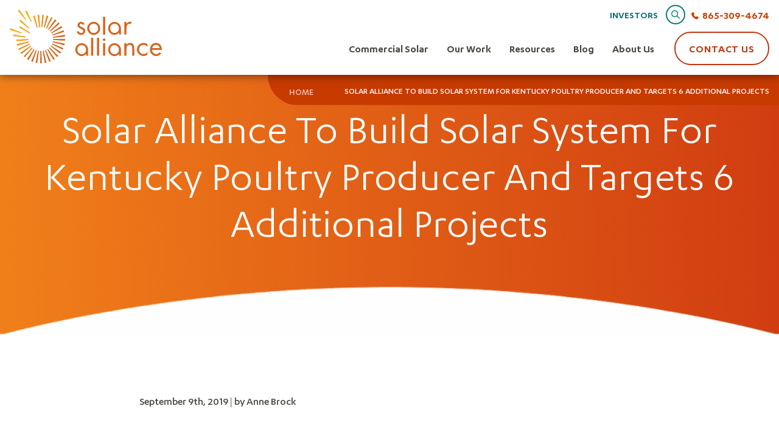

--- FILE ---
content_type: text/html; charset=UTF-8
request_url: https://www.solaralliance.com/press_release/solar-alliance-to-build-solar-system-for-kentucky-poultry-producer-and-targets-6-additional-projects/
body_size: 25723
content:
<!DOCTYPE html>
<html class="no-js" lang="en-US">
    <head>
        <meta charset="utf-8">
        <meta http-equiv="X-UA-Compatible" content="IE=edge">
        <meta name="viewport" content="width=device-width, initial-scale=1">
        <link rel="dns-prefetch" href="//fonts.googleapis.com">
        <link rel="preconnect" href="https://fonts.gstatic.com/" crossorigin>
        <script type="application/ld+json">
            {
             "@context": "https://schema.org",
             "@type": "HomeAndConstructionBusiness",
             "name": "Solar Alliance Energy",
             "image": "",
             "@id": "",
             "url": "https://www.solaralliance.com/",
             "telephone": "8653094674",
             "address": {
              "@type": "PostalAddress",
              "streetAddress": "3709 Martin Mill Pike",
              "addressLocality": "Knoxville",
              "addressRegion": "TN",
              "postalCode": "37920",
              "addressCountry": "US"
             },
             "openingHoursSpecification": {
              "@type": "OpeningHoursSpecification",
              "dayOfWeek": [
               "Monday",
               "Tuesday",
               "Wednesday",
               "Thursday",
               "Friday"
              ],
              "opens": "09:00",
              "closes": "17:00"
             },
             "sameAs": "https://www.facebook.com/SolarAllianceSouthEast/"
            }
        </script>
        
        <meta name='robots' content='index, follow, max-image-preview:large, max-snippet:-1, max-video-preview:-1' />

<!-- Google Tag Manager for WordPress by gtm4wp.com -->
<script data-cfasync="false" data-pagespeed-no-defer>
	var gtm4wp_datalayer_name = "dataLayer";
	var dataLayer = dataLayer || [];
</script>
<!-- End Google Tag Manager for WordPress by gtm4wp.com -->
	<!-- This site is optimized with the Yoast SEO plugin v26.8 - https://yoast.com/product/yoast-seo-wordpress/ -->
	<title>Solar Alliance To Build Solar System For Kentucky Poultry Producer</title><link rel="preload" data-rocket-preload as="style" href="https://fonts.googleapis.com/css?family=Ubuntu&#038;subset=greek%2Clatin%2Cgreek-ext%2Cvietnamese%2Ccyrillic-ext%2Clatin-ext%2Ccyrillic&#038;display=swap" /><link rel="stylesheet" href="https://fonts.googleapis.com/css?family=Ubuntu&#038;subset=greek%2Clatin%2Cgreek-ext%2Cvietnamese%2Ccyrillic-ext%2Clatin-ext%2Ccyrillic&#038;display=swap" media="print" onload="this.media='all'" /><noscript><link rel="stylesheet" href="https://fonts.googleapis.com/css?family=Ubuntu&#038;subset=greek%2Clatin%2Cgreek-ext%2Cvietnamese%2Ccyrillic-ext%2Clatin-ext%2Ccyrillic&#038;display=swap" /></noscript>
	<meta name="description" content="Solar Alliance Energy is set to build a solar system for a Kentucky poultry producer. Learn about the additional poultry producers they&#039;re targeting." />
	<link rel="canonical" href="https://www.solaralliance.com/press_release/solar-alliance-to-build-solar-system-for-kentucky-poultry-producer-and-targets-6-additional-projects/" />
	<meta property="og:locale" content="en_US" />
	<meta property="og:type" content="article" />
	<meta property="og:title" content="Solar Alliance To Build Solar System For Kentucky Poultry Producer" />
	<meta property="og:description" content="Solar Alliance Energy is set to build a solar system for a Kentucky poultry producer. Learn about the additional poultry producers they&#039;re targeting." />
	<meta property="og:url" content="https://www.solaralliance.com/press_release/solar-alliance-to-build-solar-system-for-kentucky-poultry-producer-and-targets-6-additional-projects/" />
	<meta property="og:site_name" content="Solar Alliance" />
	<meta property="article:modified_time" content="2022-12-29T17:52:50+00:00" />
	<meta property="og:image" content="https://www.solaralliance.com/wp-content/uploads/2024/12/Logo-Rooftop-Solar.jpg" />
	<meta property="og:image:width" content="940" />
	<meta property="og:image:height" content="710" />
	<meta property="og:image:type" content="image/jpeg" />
	<meta name="twitter:card" content="summary_large_image" />
	<meta name="twitter:label1" content="Est. reading time" />
	<meta name="twitter:data1" content="5 minutes" />
	<script type="application/ld+json" class="yoast-schema-graph">{"@context":"https://schema.org","@graph":[{"@type":"WebPage","@id":"https://www.solaralliance.com/press_release/solar-alliance-to-build-solar-system-for-kentucky-poultry-producer-and-targets-6-additional-projects/","url":"https://www.solaralliance.com/press_release/solar-alliance-to-build-solar-system-for-kentucky-poultry-producer-and-targets-6-additional-projects/","name":"Solar Alliance To Build Solar System For Kentucky Poultry Producer","isPartOf":{"@id":"https://www.solaralliance.com/#website"},"datePublished":"2019-09-09T11:30:03+00:00","dateModified":"2022-12-29T17:52:50+00:00","description":"Solar Alliance Energy is set to build a solar system for a Kentucky poultry producer. Learn about the additional poultry producers they're targeting.","breadcrumb":{"@id":"https://www.solaralliance.com/press_release/solar-alliance-to-build-solar-system-for-kentucky-poultry-producer-and-targets-6-additional-projects/#breadcrumb"},"inLanguage":"en-US","potentialAction":[{"@type":"ReadAction","target":["https://www.solaralliance.com/press_release/solar-alliance-to-build-solar-system-for-kentucky-poultry-producer-and-targets-6-additional-projects/"]}]},{"@type":"BreadcrumbList","@id":"https://www.solaralliance.com/press_release/solar-alliance-to-build-solar-system-for-kentucky-poultry-producer-and-targets-6-additional-projects/#breadcrumb","itemListElement":[{"@type":"ListItem","position":1,"name":"Home","item":"https://www.solaralliance.com/"},{"@type":"ListItem","position":2,"name":"Solar Alliance to Build Solar System for Kentucky Poultry Producer and Targets 6 Additional Projects"}]},{"@type":"WebSite","@id":"https://www.solaralliance.com/#website","url":"https://www.solaralliance.com/","name":"Solar Alliance","description":"Commercial Solar Solutions","publisher":{"@id":"https://www.solaralliance.com/#organization"},"potentialAction":[{"@type":"SearchAction","target":{"@type":"EntryPoint","urlTemplate":"https://www.solaralliance.com/?s={search_term_string}"},"query-input":{"@type":"PropertyValueSpecification","valueRequired":true,"valueName":"search_term_string"}}],"inLanguage":"en-US"},{"@type":"Organization","@id":"https://www.solaralliance.com/#organization","name":"Solar Alliance","url":"https://www.solaralliance.com/","logo":{"@type":"ImageObject","inLanguage":"en-US","@id":"https://www.solaralliance.com/#/schema/logo/image/","url":"https://www.solaralliance.com/wp-content/uploads/2021/08/SolarAllianceTransparentLogo-1.jpg","contentUrl":"https://www.solaralliance.com/wp-content/uploads/2021/08/SolarAllianceTransparentLogo-1.jpg","width":1775,"height":622,"caption":"Solar Alliance"},"image":{"@id":"https://www.solaralliance.com/#/schema/logo/image/"}}]}</script>
	<!-- / Yoast SEO plugin. -->


<link rel='dns-prefetch' href='//www.googletagmanager.com' />
<link href='https://fonts.gstatic.com' crossorigin rel='preconnect' />
<link rel="alternate" title="oEmbed (JSON)" type="application/json+oembed" href="https://www.solaralliance.com/wp-json/oembed/1.0/embed?url=https%3A%2F%2Fwww.solaralliance.com%2Fpress_release%2Fsolar-alliance-to-build-solar-system-for-kentucky-poultry-producer-and-targets-6-additional-projects%2F" />
<link rel="alternate" title="oEmbed (XML)" type="text/xml+oembed" href="https://www.solaralliance.com/wp-json/oembed/1.0/embed?url=https%3A%2F%2Fwww.solaralliance.com%2Fpress_release%2Fsolar-alliance-to-build-solar-system-for-kentucky-poultry-producer-and-targets-6-additional-projects%2F&#038;format=xml" />
<style id='wp-img-auto-sizes-contain-inline-css' type='text/css'>
img:is([sizes=auto i],[sizes^="auto," i]){contain-intrinsic-size:3000px 1500px}
/*# sourceURL=wp-img-auto-sizes-contain-inline-css */
</style>
<style id='wp-emoji-styles-inline-css' type='text/css'>

	img.wp-smiley, img.emoji {
		display: inline !important;
		border: none !important;
		box-shadow: none !important;
		height: 1em !important;
		width: 1em !important;
		margin: 0 0.07em !important;
		vertical-align: -0.1em !important;
		background: none !important;
		padding: 0 !important;
	}
/*# sourceURL=wp-emoji-styles-inline-css */
</style>
<style id='wp-block-library-inline-css' type='text/css'>
:root{
  --wp-block-synced-color:#7a00df;
  --wp-block-synced-color--rgb:122, 0, 223;
  --wp-bound-block-color:var(--wp-block-synced-color);
  --wp-editor-canvas-background:#ddd;
  --wp-admin-theme-color:#007cba;
  --wp-admin-theme-color--rgb:0, 124, 186;
  --wp-admin-theme-color-darker-10:#006ba1;
  --wp-admin-theme-color-darker-10--rgb:0, 107, 160.5;
  --wp-admin-theme-color-darker-20:#005a87;
  --wp-admin-theme-color-darker-20--rgb:0, 90, 135;
  --wp-admin-border-width-focus:2px;
}
@media (min-resolution:192dpi){
  :root{
    --wp-admin-border-width-focus:1.5px;
  }
}
.wp-element-button{
  cursor:pointer;
}

:root .has-very-light-gray-background-color{
  background-color:#eee;
}
:root .has-very-dark-gray-background-color{
  background-color:#313131;
}
:root .has-very-light-gray-color{
  color:#eee;
}
:root .has-very-dark-gray-color{
  color:#313131;
}
:root .has-vivid-green-cyan-to-vivid-cyan-blue-gradient-background{
  background:linear-gradient(135deg, #00d084, #0693e3);
}
:root .has-purple-crush-gradient-background{
  background:linear-gradient(135deg, #34e2e4, #4721fb 50%, #ab1dfe);
}
:root .has-hazy-dawn-gradient-background{
  background:linear-gradient(135deg, #faaca8, #dad0ec);
}
:root .has-subdued-olive-gradient-background{
  background:linear-gradient(135deg, #fafae1, #67a671);
}
:root .has-atomic-cream-gradient-background{
  background:linear-gradient(135deg, #fdd79a, #004a59);
}
:root .has-nightshade-gradient-background{
  background:linear-gradient(135deg, #330968, #31cdcf);
}
:root .has-midnight-gradient-background{
  background:linear-gradient(135deg, #020381, #2874fc);
}
:root{
  --wp--preset--font-size--normal:16px;
  --wp--preset--font-size--huge:42px;
}

.has-regular-font-size{
  font-size:1em;
}

.has-larger-font-size{
  font-size:2.625em;
}

.has-normal-font-size{
  font-size:var(--wp--preset--font-size--normal);
}

.has-huge-font-size{
  font-size:var(--wp--preset--font-size--huge);
}

.has-text-align-center{
  text-align:center;
}

.has-text-align-left{
  text-align:left;
}

.has-text-align-right{
  text-align:right;
}

.has-fit-text{
  white-space:nowrap !important;
}

#end-resizable-editor-section{
  display:none;
}

.aligncenter{
  clear:both;
}

.items-justified-left{
  justify-content:flex-start;
}

.items-justified-center{
  justify-content:center;
}

.items-justified-right{
  justify-content:flex-end;
}

.items-justified-space-between{
  justify-content:space-between;
}

.screen-reader-text{
  border:0;
  clip-path:inset(50%);
  height:1px;
  margin:-1px;
  overflow:hidden;
  padding:0;
  position:absolute;
  width:1px;
  word-wrap:normal !important;
}

.screen-reader-text:focus{
  background-color:#ddd;
  clip-path:none;
  color:#444;
  display:block;
  font-size:1em;
  height:auto;
  left:5px;
  line-height:normal;
  padding:15px 23px 14px;
  text-decoration:none;
  top:5px;
  width:auto;
  z-index:100000;
}
html :where(.has-border-color){
  border-style:solid;
}

html :where([style*=border-top-color]){
  border-top-style:solid;
}

html :where([style*=border-right-color]){
  border-right-style:solid;
}

html :where([style*=border-bottom-color]){
  border-bottom-style:solid;
}

html :where([style*=border-left-color]){
  border-left-style:solid;
}

html :where([style*=border-width]){
  border-style:solid;
}

html :where([style*=border-top-width]){
  border-top-style:solid;
}

html :where([style*=border-right-width]){
  border-right-style:solid;
}

html :where([style*=border-bottom-width]){
  border-bottom-style:solid;
}

html :where([style*=border-left-width]){
  border-left-style:solid;
}
html :where(img[class*=wp-image-]){
  height:auto;
  max-width:100%;
}
:where(figure){
  margin:0 0 1em;
}

html :where(.is-position-sticky){
  --wp-admin--admin-bar--position-offset:var(--wp-admin--admin-bar--height, 0px);
}

@media screen and (max-width:600px){
  html :where(.is-position-sticky){
    --wp-admin--admin-bar--position-offset:0px;
  }
}

/*# sourceURL=wp-block-library-inline-css */
</style><style id='global-styles-inline-css' type='text/css'>
:root{--wp--preset--aspect-ratio--square: 1;--wp--preset--aspect-ratio--4-3: 4/3;--wp--preset--aspect-ratio--3-4: 3/4;--wp--preset--aspect-ratio--3-2: 3/2;--wp--preset--aspect-ratio--2-3: 2/3;--wp--preset--aspect-ratio--16-9: 16/9;--wp--preset--aspect-ratio--9-16: 9/16;--wp--preset--color--black: #000000;--wp--preset--color--cyan-bluish-gray: #abb8c3;--wp--preset--color--white: #ffffff;--wp--preset--color--pale-pink: #f78da7;--wp--preset--color--vivid-red: #cf2e2e;--wp--preset--color--luminous-vivid-orange: #ff6900;--wp--preset--color--luminous-vivid-amber: #fcb900;--wp--preset--color--light-green-cyan: #7bdcb5;--wp--preset--color--vivid-green-cyan: #00d084;--wp--preset--color--pale-cyan-blue: #8ed1fc;--wp--preset--color--vivid-cyan-blue: #0693e3;--wp--preset--color--vivid-purple: #9b51e0;--wp--preset--gradient--vivid-cyan-blue-to-vivid-purple: linear-gradient(135deg,rgb(6,147,227) 0%,rgb(155,81,224) 100%);--wp--preset--gradient--light-green-cyan-to-vivid-green-cyan: linear-gradient(135deg,rgb(122,220,180) 0%,rgb(0,208,130) 100%);--wp--preset--gradient--luminous-vivid-amber-to-luminous-vivid-orange: linear-gradient(135deg,rgb(252,185,0) 0%,rgb(255,105,0) 100%);--wp--preset--gradient--luminous-vivid-orange-to-vivid-red: linear-gradient(135deg,rgb(255,105,0) 0%,rgb(207,46,46) 100%);--wp--preset--gradient--very-light-gray-to-cyan-bluish-gray: linear-gradient(135deg,rgb(238,238,238) 0%,rgb(169,184,195) 100%);--wp--preset--gradient--cool-to-warm-spectrum: linear-gradient(135deg,rgb(74,234,220) 0%,rgb(151,120,209) 20%,rgb(207,42,186) 40%,rgb(238,44,130) 60%,rgb(251,105,98) 80%,rgb(254,248,76) 100%);--wp--preset--gradient--blush-light-purple: linear-gradient(135deg,rgb(255,206,236) 0%,rgb(152,150,240) 100%);--wp--preset--gradient--blush-bordeaux: linear-gradient(135deg,rgb(254,205,165) 0%,rgb(254,45,45) 50%,rgb(107,0,62) 100%);--wp--preset--gradient--luminous-dusk: linear-gradient(135deg,rgb(255,203,112) 0%,rgb(199,81,192) 50%,rgb(65,88,208) 100%);--wp--preset--gradient--pale-ocean: linear-gradient(135deg,rgb(255,245,203) 0%,rgb(182,227,212) 50%,rgb(51,167,181) 100%);--wp--preset--gradient--electric-grass: linear-gradient(135deg,rgb(202,248,128) 0%,rgb(113,206,126) 100%);--wp--preset--gradient--midnight: linear-gradient(135deg,rgb(2,3,129) 0%,rgb(40,116,252) 100%);--wp--preset--font-size--small: 13px;--wp--preset--font-size--medium: 20px;--wp--preset--font-size--large: 36px;--wp--preset--font-size--x-large: 42px;--wp--preset--spacing--20: 0.44rem;--wp--preset--spacing--30: 0.67rem;--wp--preset--spacing--40: 1rem;--wp--preset--spacing--50: 1.5rem;--wp--preset--spacing--60: 2.25rem;--wp--preset--spacing--70: 3.38rem;--wp--preset--spacing--80: 5.06rem;--wp--preset--shadow--natural: 6px 6px 9px rgba(0, 0, 0, 0.2);--wp--preset--shadow--deep: 12px 12px 50px rgba(0, 0, 0, 0.4);--wp--preset--shadow--sharp: 6px 6px 0px rgba(0, 0, 0, 0.2);--wp--preset--shadow--outlined: 6px 6px 0px -3px rgb(255, 255, 255), 6px 6px rgb(0, 0, 0);--wp--preset--shadow--crisp: 6px 6px 0px rgb(0, 0, 0);}:where(.is-layout-flex){gap: 0.5em;}:where(.is-layout-grid){gap: 0.5em;}body .is-layout-flex{display: flex;}.is-layout-flex{flex-wrap: wrap;align-items: center;}.is-layout-flex > :is(*, div){margin: 0;}body .is-layout-grid{display: grid;}.is-layout-grid > :is(*, div){margin: 0;}:where(.wp-block-columns.is-layout-flex){gap: 2em;}:where(.wp-block-columns.is-layout-grid){gap: 2em;}:where(.wp-block-post-template.is-layout-flex){gap: 1.25em;}:where(.wp-block-post-template.is-layout-grid){gap: 1.25em;}.has-black-color{color: var(--wp--preset--color--black) !important;}.has-cyan-bluish-gray-color{color: var(--wp--preset--color--cyan-bluish-gray) !important;}.has-white-color{color: var(--wp--preset--color--white) !important;}.has-pale-pink-color{color: var(--wp--preset--color--pale-pink) !important;}.has-vivid-red-color{color: var(--wp--preset--color--vivid-red) !important;}.has-luminous-vivid-orange-color{color: var(--wp--preset--color--luminous-vivid-orange) !important;}.has-luminous-vivid-amber-color{color: var(--wp--preset--color--luminous-vivid-amber) !important;}.has-light-green-cyan-color{color: var(--wp--preset--color--light-green-cyan) !important;}.has-vivid-green-cyan-color{color: var(--wp--preset--color--vivid-green-cyan) !important;}.has-pale-cyan-blue-color{color: var(--wp--preset--color--pale-cyan-blue) !important;}.has-vivid-cyan-blue-color{color: var(--wp--preset--color--vivid-cyan-blue) !important;}.has-vivid-purple-color{color: var(--wp--preset--color--vivid-purple) !important;}.has-black-background-color{background-color: var(--wp--preset--color--black) !important;}.has-cyan-bluish-gray-background-color{background-color: var(--wp--preset--color--cyan-bluish-gray) !important;}.has-white-background-color{background-color: var(--wp--preset--color--white) !important;}.has-pale-pink-background-color{background-color: var(--wp--preset--color--pale-pink) !important;}.has-vivid-red-background-color{background-color: var(--wp--preset--color--vivid-red) !important;}.has-luminous-vivid-orange-background-color{background-color: var(--wp--preset--color--luminous-vivid-orange) !important;}.has-luminous-vivid-amber-background-color{background-color: var(--wp--preset--color--luminous-vivid-amber) !important;}.has-light-green-cyan-background-color{background-color: var(--wp--preset--color--light-green-cyan) !important;}.has-vivid-green-cyan-background-color{background-color: var(--wp--preset--color--vivid-green-cyan) !important;}.has-pale-cyan-blue-background-color{background-color: var(--wp--preset--color--pale-cyan-blue) !important;}.has-vivid-cyan-blue-background-color{background-color: var(--wp--preset--color--vivid-cyan-blue) !important;}.has-vivid-purple-background-color{background-color: var(--wp--preset--color--vivid-purple) !important;}.has-black-border-color{border-color: var(--wp--preset--color--black) !important;}.has-cyan-bluish-gray-border-color{border-color: var(--wp--preset--color--cyan-bluish-gray) !important;}.has-white-border-color{border-color: var(--wp--preset--color--white) !important;}.has-pale-pink-border-color{border-color: var(--wp--preset--color--pale-pink) !important;}.has-vivid-red-border-color{border-color: var(--wp--preset--color--vivid-red) !important;}.has-luminous-vivid-orange-border-color{border-color: var(--wp--preset--color--luminous-vivid-orange) !important;}.has-luminous-vivid-amber-border-color{border-color: var(--wp--preset--color--luminous-vivid-amber) !important;}.has-light-green-cyan-border-color{border-color: var(--wp--preset--color--light-green-cyan) !important;}.has-vivid-green-cyan-border-color{border-color: var(--wp--preset--color--vivid-green-cyan) !important;}.has-pale-cyan-blue-border-color{border-color: var(--wp--preset--color--pale-cyan-blue) !important;}.has-vivid-cyan-blue-border-color{border-color: var(--wp--preset--color--vivid-cyan-blue) !important;}.has-vivid-purple-border-color{border-color: var(--wp--preset--color--vivid-purple) !important;}.has-vivid-cyan-blue-to-vivid-purple-gradient-background{background: var(--wp--preset--gradient--vivid-cyan-blue-to-vivid-purple) !important;}.has-light-green-cyan-to-vivid-green-cyan-gradient-background{background: var(--wp--preset--gradient--light-green-cyan-to-vivid-green-cyan) !important;}.has-luminous-vivid-amber-to-luminous-vivid-orange-gradient-background{background: var(--wp--preset--gradient--luminous-vivid-amber-to-luminous-vivid-orange) !important;}.has-luminous-vivid-orange-to-vivid-red-gradient-background{background: var(--wp--preset--gradient--luminous-vivid-orange-to-vivid-red) !important;}.has-very-light-gray-to-cyan-bluish-gray-gradient-background{background: var(--wp--preset--gradient--very-light-gray-to-cyan-bluish-gray) !important;}.has-cool-to-warm-spectrum-gradient-background{background: var(--wp--preset--gradient--cool-to-warm-spectrum) !important;}.has-blush-light-purple-gradient-background{background: var(--wp--preset--gradient--blush-light-purple) !important;}.has-blush-bordeaux-gradient-background{background: var(--wp--preset--gradient--blush-bordeaux) !important;}.has-luminous-dusk-gradient-background{background: var(--wp--preset--gradient--luminous-dusk) !important;}.has-pale-ocean-gradient-background{background: var(--wp--preset--gradient--pale-ocean) !important;}.has-electric-grass-gradient-background{background: var(--wp--preset--gradient--electric-grass) !important;}.has-midnight-gradient-background{background: var(--wp--preset--gradient--midnight) !important;}.has-small-font-size{font-size: var(--wp--preset--font-size--small) !important;}.has-medium-font-size{font-size: var(--wp--preset--font-size--medium) !important;}.has-large-font-size{font-size: var(--wp--preset--font-size--large) !important;}.has-x-large-font-size{font-size: var(--wp--preset--font-size--x-large) !important;}
/*# sourceURL=global-styles-inline-css */
</style>
<style id='core-block-supports-inline-css' type='text/css'>
/**
 * Core styles: block-supports
 */

/*# sourceURL=core-block-supports-inline-css */
</style>

<style id='classic-theme-styles-inline-css' type='text/css'>
/**
 * These rules are needed for backwards compatibility.
 * They should match the button element rules in the base theme.json file.
 */
.wp-block-button__link {
	color: #ffffff;
	background-color: #32373c;
	border-radius: 9999px; /* 100% causes an oval, but any explicit but really high value retains the pill shape. */

	/* This needs a low specificity so it won't override the rules from the button element if defined in theme.json. */
	box-shadow: none;
	text-decoration: none;

	/* The extra 2px are added to size solids the same as the outline versions.*/
	padding: calc(0.667em + 2px) calc(1.333em + 2px);

	font-size: 1.125em;
}

.wp-block-file__button {
	background: #32373c;
	color: #ffffff;
	text-decoration: none;
}

/*# sourceURL=/wp-includes/css/classic-themes.css */
</style>
<link rel='stylesheet' id='ctct_form_styles-css' href='https://www.solaralliance.com/wp-content/plugins/constant-contact-forms/assets/css/style.css?ver=2.14.2' type='text/css' media='all' />
<link rel='stylesheet' id='bwg_fonts-css' href='https://www.solaralliance.com/wp-content/plugins/photo-gallery/css/bwg-fonts/fonts.css?ver=0.0.1' type='text/css' media='all' />
<link rel='stylesheet' id='sumoselect-css' href='https://www.solaralliance.com/wp-content/plugins/photo-gallery/css/sumoselect.min.css?ver=3.4.6' type='text/css' media='all' />
<link rel='stylesheet' id='mCustomScrollbar-css' href='https://www.solaralliance.com/wp-content/plugins/photo-gallery/css/jquery.mCustomScrollbar.min.css?ver=3.1.5' type='text/css' media='all' />

<link rel='stylesheet' id='bwg_frontend-css' href='https://www.solaralliance.com/wp-content/plugins/photo-gallery/css/styles.min.css?ver=1.8.35' type='text/css' media='all' />
<link rel='stylesheet' id='fx_cf7_pv-css' href='https://www.solaralliance.com/wp-content/plugins/fx-cf7-prevalidation/src/css/app.css?ver=1623332711' type='text/css' media='all' />
<link rel='stylesheet' id='normalize-css' href='https://www.solaralliance.com/wp-content/themes/solaralliance/assets/css/normalize.css?ver=1673965173' type='text/css' media='all' />
<link rel='stylesheet' id='site-main-css' href='https://www.solaralliance.com/wp-content/themes/solaralliance/assets/css/main.css?ver=1673965173' type='text/css' media='all' />
<link rel='stylesheet' id='wp-pagenavi-css' href='https://www.solaralliance.com/wp-content/plugins/wp-pagenavi/pagenavi-css.css?ver=2.70' type='text/css' media='all' />
<script type="text/javascript" src="https://www.solaralliance.com/wp-includes/js/jquery/jquery.js?ver=3.7.1" id="jquery-core-js"></script>
<script type="text/javascript" src="https://www.solaralliance.com/wp-includes/js/jquery/jquery-migrate.js?ver=3.4.1" id="jquery-migrate-js"></script>
<script type="text/javascript" src="https://www.solaralliance.com/wp-content/plugins/photo-gallery/js/jquery.sumoselect.min.js?ver=3.4.6" id="sumoselect-js"></script>
<script type="text/javascript" src="https://www.solaralliance.com/wp-content/plugins/photo-gallery/js/tocca.min.js?ver=2.0.9" id="bwg_mobile-js"></script>
<script type="text/javascript" src="https://www.solaralliance.com/wp-content/plugins/photo-gallery/js/jquery.mCustomScrollbar.concat.min.js?ver=3.1.5" id="mCustomScrollbar-js"></script>
<script type="text/javascript" src="https://www.solaralliance.com/wp-content/plugins/photo-gallery/js/jquery.fullscreen.min.js?ver=0.6.0" id="jquery-fullscreen-js"></script>
<script type="text/javascript" id="bwg_frontend-js-extra">
/* <![CDATA[ */
var bwg_objectsL10n = {"bwg_field_required":"field is required.","bwg_mail_validation":"This is not a valid email address.","bwg_search_result":"There are no images matching your search.","bwg_select_tag":"Select Tag","bwg_order_by":"Order By","bwg_search":"Search","bwg_show_ecommerce":"Show Ecommerce","bwg_hide_ecommerce":"Hide Ecommerce","bwg_show_comments":"Show Comments","bwg_hide_comments":"Hide Comments","bwg_restore":"Restore","bwg_maximize":"Maximize","bwg_fullscreen":"Fullscreen","bwg_exit_fullscreen":"Exit Fullscreen","bwg_search_tag":"SEARCH...","bwg_tag_no_match":"No tags found","bwg_all_tags_selected":"All tags selected","bwg_tags_selected":"tags selected","play":"Play","pause":"Pause","is_pro":"","bwg_play":"Play","bwg_pause":"Pause","bwg_hide_info":"Hide info","bwg_show_info":"Show info","bwg_hide_rating":"Hide rating","bwg_show_rating":"Show rating","ok":"Ok","cancel":"Cancel","select_all":"Select all","lazy_load":"0","lazy_loader":"https://www.solaralliance.com/wp-content/plugins/photo-gallery/images/ajax_loader.png","front_ajax":"0","bwg_tag_see_all":"see all tags","bwg_tag_see_less":"see less tags"};
//# sourceURL=bwg_frontend-js-extra
/* ]]> */
</script>
<script type="text/javascript" src="https://www.solaralliance.com/wp-content/plugins/photo-gallery/js/scripts.min.js?ver=1.8.35" id="bwg_frontend-js"></script>
<script type="text/javascript" src="https://www.solaralliance.com/wp-content/plugins/stop-user-enumeration/frontend/js/frontend.js?ver=1.7.7" id="stop-user-enumeration-js" defer="defer" data-wp-strategy="defer"></script>
<script type="text/javascript" src="https://www.solaralliance.com/wp-content/themes/solaralliance/assets/js/vendor/modernizr.min.js?ver=2.8.2" id="modernizr-js"></script>

<!-- Google tag (gtag.js) snippet added by Site Kit -->
<!-- Google Analytics snippet added by Site Kit -->
<script type="text/javascript" src="https://www.googletagmanager.com/gtag/js?id=G-KPR3CEEGPD" id="google_gtagjs-js" async></script>
<script type="text/javascript" id="google_gtagjs-js-after">
/* <![CDATA[ */
window.dataLayer = window.dataLayer || [];function gtag(){dataLayer.push(arguments);}
gtag("set","linker",{"domains":["www.solaralliance.com"]});
gtag("js", new Date());
gtag("set", "developer_id.dZTNiMT", true);
gtag("config", "G-KPR3CEEGPD");
//# sourceURL=google_gtagjs-js-after
/* ]]> */
</script>
<link rel="https://api.w.org/" href="https://www.solaralliance.com/wp-json/" /><link rel='shortlink' href='https://www.solaralliance.com/?p=2316' />
<meta name="generator" content="Site Kit by Google 1.170.0" /><!-- Google Tag Manager -->
<script>(function(w,d,s,l,i){w[l]=w[l]||[];w[l].push({'gtm.start':
new Date().getTime(),event:'gtm.js'});var f=d.getElementsByTagName(s)[0],
j=d.createElement(s),dl=l!='dataLayer'?'&l='+l:'';j.async=true;j.src=
'https://www.googletagmanager.com/gtm.js?id='+i+dl;f.parentNode.insertBefore(j,f);
})(window,document,'script','dataLayer','GTM-5XLTHF3');</script>
<!-- End Google Tag Manager -->
<!-- Google Tag Manager for WordPress by gtm4wp.com -->
<!-- GTM Container placement set to off -->
<script data-cfasync="false" data-pagespeed-no-defer>
	var dataLayer_content = {"pagePostType":"press_release","pagePostType2":"single-press_release","pagePostAuthor":"Anne Brock"};
	dataLayer.push( dataLayer_content );
</script>
<script data-cfasync="false" data-pagespeed-no-defer>
	console.warn && console.warn("[GTM4WP] Google Tag Manager container code placement set to OFF !!!");
	console.warn && console.warn("[GTM4WP] Data layer codes are active but GTM container must be loaded using custom coding !!!");
</script>
<!-- End Google Tag Manager for WordPress by gtm4wp.com --><link rel="icon" href="https://www.solaralliance.com/wp-content/uploads/2021/05/favicon.png" sizes="32x32" />
<link rel="icon" href="https://www.solaralliance.com/wp-content/uploads/2021/05/favicon.png" sizes="192x192" />
<link rel="apple-touch-icon" href="https://www.solaralliance.com/wp-content/uploads/2021/05/favicon.png" />
<meta name="msapplication-TileImage" content="https://www.solaralliance.com/wp-content/uploads/2021/05/favicon.png" />
		<style type="text/css" id="wp-custom-css">
			.wpcf7-list-item:nth-of-type(4) .icon-interested:after {
    content: "\e921";
}

.search-wrapper.search {
    margin: 0 10px;
}

.nav-secondary li{
	margin-right: 15px;
}

@media (min-width: 1366px){
	.search-desktop.search-desktop-open, .search-wrapper.search-open ~ .search-desktop {
			width: 150px;
	}
}

@media (min-width: 1025px){
	.happy-customer-wrapper {
			width: 100%;
			position: relative;
	}
}

@media (min-width: 768px){
	.header-controll .btn-secondary {
			margin-right: 10px;
			margin-left: 15px;
	}
}

body.logged-in .header-navigation-mobile .nav-primary {
    top: 125px;
}

nav.nav-primary.nav-mobile {
    top: 80px;
}		</style>
		    <meta name="generator" content="WP Rocket 3.18.3" data-wpr-features="wpr_preload_links wpr_desktop" /></head>

        <body class="wp-singular press_release-template-default single single-press_release postid-2316 wp-theme-solaralliance ctct-solaralliance" >

        
                    <!-- header 3020 -->
            <header data-rocket-location-hash="75689950eaf14582e0f12f397fdec452" class="page-header">
                <div data-rocket-location-hash="425fe6a57553d93cccdb574f580f85a0" class="main-header">
                    <div data-rocket-location-hash="26589e74b59a5f33c7f83a78383938a1" class="container clearfix">
                        <div class="logo">
                            <a href="https://www.solaralliance.com" title="Solar Alliance">
                                                                <svg id="Layer_1" data-name="Layer 1" xmlns="http://www.w3.org/2000/svg" xmlns:xlink="http://www.w3.org/1999/xlink" viewBox="0 0 1277.48 447.81"><defs><style>.cls-1{fill:none;}.cls-2{fill:#d6671f;}.cls-3{fill:#f8a918;}.cls-4{clip-path:url(#clip-path);}.cls-5{fill:#e4821e;}.cls-6{fill:#ef971b;}</style><clipPath id="clip-path" transform="translate(-9 -8.35)"><rect class="cls-1" x="9.12" y="8.35" width="1277.88" height="448"/></clipPath></defs><path class="cls-2" d="M264.15,447.38c.22-4.87.6-21.15.82-36.22s.6-34.2.83-42.53l.52-15.22h7.88l.45,8.47c.3,4.58,1.12,25.66,2,46.66s1.57,40.34,1.8,43l.3,4.65h-15Zm0,0" transform="translate(-9 -8.35)"/><path class="cls-2" d="M230.92,452.71a34.17,34.17,0,0,1-5-1.28c-.15-.07,4.57-22.72,10.42-50.25l10.58-50.09,3.45.52a26.65,26.65,0,0,1,3.82.75c.3.15-13.5,97.95-14.25,101.4-.15.45-4.57-.08-9-1.05Zm0,0" transform="translate(-9 -8.35)"/><path class="cls-2" d="M300.3,440.26c-1.13-7.13-4.8-29.92-8.25-50.55l-6.15-37.58,3.9-.75,3.82-.67,11.55,50,11.63,50-5.55,1.2c-9.53,2.1-8.55,3.15-10.95-11.7Zm0,0" transform="translate(-9 -8.35)"/><path class="cls-2" d="M195.22,442.51c-3.3-1.28-6.07-2.4-6.22-2.47s38.77-93.53,39.3-94.06,6.15,1.36,6.67,2.11c.15.37-7.05,22.2-16.12,48.45s-16.5,47.92-16.5,48.07c0,.6-1.2.23-7.13-2.1Zm0,0" transform="translate(-9 -8.35)"/><path class="cls-2" d="M322.72,396c-9.45-26-17.25-47.7-17.25-48.08s1.43-1.34,3.23-2.09l3.22-1.43,1.35,3.22c.75,1.73,10.05,22.66,20.63,46.5s19.2,43.58,19.2,43.88c0,.53-11.4,5.4-12.53,5.4-.37,0-8.32-21.3-17.85-47.4Zm0,0" transform="translate(-9 -8.35)"/><path class="cls-2" d="M160.57,425.26l-6.15-3.75,28.5-42.67,28.43-42.61,2.62,1.5a14.56,14.56,0,0,1,3,2.25c.3.38-47.55,85.2-50.17,88.95a71.37,71.37,0,0,1-6.23-3.67Zm0,0" transform="translate(-9 -8.35)"/><path class="cls-2" d="M349.27,383.63c-14.17-23.77-25.87-43.57-26-44.09s1.05-1.66,2.55-2.56c2.25-1.35,2.92-1.5,3.67-.67,1.28,1.28,57.38,82.28,57.38,82.73s-7.73,5.69-10.2,7c-1.5.75-3.08-1.72-27.38-42.38Zm0,0" transform="translate(-9 -8.35)"/><path class="cls-2" d="M376.2,370.06c-16.43-18.45-31.65-35.55-33.9-38l-4.05-4.58,2.77-2.33,2.85-2.32,36.6,35.7,36.6,35.78-5.17,4.64a44.7,44.7,0,0,1-5.55,4.73c-.23-.07-13.8-15.15-30.15-33.6Zm0,0" transform="translate(-9 -8.35)"/><path class="cls-2" d="M607,395.71c-.82-.15-3.37-.67-5.62-1.12-13.13-2.63-26.63-12.38-34.05-24.53a54,54,0,0,1-1.5-53.4,51,51,0,0,1,23.92-23.25c8.4-4.2,14.25-5.55,23.63-5.55s15.22,1.35,23.62,5.55a52.42,52.42,0,0,1,24.83,25.13c5,10.5,5.1,11.17,5.4,44.47l.22,30.15H651.6V386c0-5.11-.23-7.13-.9-7.13s-2.63,1.65-4.73,3.68c-7.87,7.79-19.5,12.67-31.12,13.2a50,50,0,0,1-7.88-.08Zm16.58-17.1c20.25-5.4,31.12-27.9,24.3-50.25A35.62,35.62,0,0,0,627,306.16c-5.33-2.1-16-2.78-22-1.57a35.29,35.29,0,0,0-26,23.7c-6.75,21.67,2.85,43,22.28,49.64,5.92,2,16.2,2.33,22.35.68Zm0,0" transform="translate(-9 -8.35)"/><path class="cls-2" d="M879.22,395.11a54.68,54.68,0,0,1-38.1-28.88c-4.65-9.22-6.07-16-5.62-26.55,1.12-24.52,16.27-43.34,40.72-50.55,6.08-1.72,19.2-1.72,25.88.08,16.8,4.5,31.2,17.4,37.27,33.38,3.45,9.07,3.9,14.09,4,43.42v27.15H927.6v-7.5c0-4.5-.3-7.5-.75-7.5s-2,1.43-3.6,3.15c-4.13,4.57-12.53,9.82-19.65,12.15a50.93,50.93,0,0,1-24.38,1.65Zm21.3-16.88A32.07,32.07,0,0,0,915.37,369a38,38,0,0,0,8.93-16c1.42-5.25,1.35-17.86-.15-23-3.75-12.75-13.8-22.58-25.88-25.36-4.65-1.12-14.62-1-19,.23-12.82,3.38-22.35,13.42-25.5,26.85-5,21,6.15,41.7,25.13,46.8,5.32,1.5,16.35,1.27,21.67-.38Zm0,0" transform="translate(-9 -8.35)"/><path class="cls-2" d="M1122.22,394.29c-18.52-3.38-34.35-16.06-41.1-32.86-10.87-27.07.9-57.75,26.85-70.27a55.73,55.73,0,0,1,21.68-5.78c10.12-.67,22.87,2.63,31.8,8.25l3.15,2v22.72l-5.48-5.25c-9.22-8.77-17.77-12-29.77-11.25-24.3,1.35-39.53,25.21-32.48,50.78,3.53,12.9,14.18,23.18,26.55,25.5,13.8,2.63,26.63-1.35,36.83-11.4l5.1-5v22.88l-4.65,2.7c-12.3,7.12-25,9.45-38.48,7Zm0,0" transform="translate(-9 -8.35)"/><path class="cls-2" d="M1227.6,394.36c-27.08-5.77-44.1-31.2-40.5-60.52,3.67-30.61,25.5-50.33,53.47-48.38,12.45.83,21.83,5.1,30.53,13.88a53.5,53.5,0,0,1,15.22,37.2l.15,7.5-40.65.22-40.72.15v3.3c0,4.05,2.17,11.33,4.72,15.6,2.33,4.05,8.33,9.67,12.38,11.78,7.2,3.67,17.7,4.79,25.27,2.77,5.85-1.5,9.9-4,14.85-8.77,2.55-2.41,4.73-4.43,4.88-4.43,1.12,0,13.65,7.88,13.65,8.47s-2.78,3.6-6.15,6.91a50.42,50.42,0,0,1-21.9,13c-6.75,2.09-18.6,2.62-25.2,1.27Zm40.5-66.3c0-1.58-3-9.22-4.73-11.85a34.89,34.89,0,0,0-13.27-11.78c-4.58-2.25-5.4-2.39-12.75-2.39s-8.25.22-12.9,2.39c-8.93,4.2-16.65,13.43-18.3,21.83l-.45,2.4h31.2c17.17,0,31.2-.3,31.2-.6Zm0,0" transform="translate(-9 -8.35)"/><path class="cls-2" d="M692.1,317.79V243.16h18V392.41h-18Zm0,0" transform="translate(-9 -8.35)"/><path class="cls-2" d="M741.6,317.79V243.16h18V392.41h-18Zm0,0" transform="translate(-9 -8.35)"/><path class="cls-2" d="M792.6,340.29V288.16h18V392.41h-18Zm0,0" transform="translate(-9 -8.35)"/><path class="cls-2" d="M971.1,340.29V288.16h18v5.63c0,3.07.3,5.62.67,5.62s2.55-1.8,4.88-4.05a35.31,35.31,0,0,1,30.52-9.6c11.85,1.72,20,7.5,24.75,17.62,4.28,9.16,4.58,12.38,4.95,52.5l.38,36.53H1037.1V359.26c0-42.53-.53-46.42-6.68-52.42-4.05-3.91-7.8-5.18-15-5.18-10,0-16,2.93-20.77,9.9s-5.1,10-5.4,47.32L989,392.41H971.1Zm0,0" transform="translate(-9 -8.35)"/><path class="cls-2" d="M392,344.26c-33.38-25.5-40.2-31-39.6-32a33.19,33.19,0,0,1,2.1-3l1.42-1.8,42.3,28c23.25,15.3,42.45,28,42.6,28.2.45.45-6.9,11-7.8,11.25-.45.15-18.9-13.65-41-30.6Zm0,0" transform="translate(-9 -8.35)"/><path class="cls-2" d="M408.22,320c-24.75-12.16-45.3-22.2-45.75-22.36-.67-.22,1.58-7.27,2.33-7.27s93.67,38.4,94.2,38.93c.45.37-4.95,12.82-5.55,12.82-.15,0-20.48-10-45.23-22.12Zm0,0" transform="translate(-9 -8.35)"/><path class="cls-2" d="M418,292.59c-27.22-7.36-49.57-13.43-49.57-13.43a32.17,32.17,0,0,1,.75-3.53c.6-2.32,1.35-3.52,2-3.45,4.8.68,98.7,19.28,99.08,19.66s-.15,3.52-1.13,7.27l-1.65,6.82Zm0,0" transform="translate(-9 -8.35)"/><path class="cls-2" d="M797.85,269.34c-4.8-2-8.1-7.5-7.2-12.3.67-3.45,4.65-7.5,8.47-8.63,2.93-.9,3.45-.82,6.75.82a10.54,10.54,0,0,1,5.4,5.4c1.58,3.23,1.65,4,.9,6.46-2.1,7-8.32,10.57-14.32,8.25Zm0,0" transform="translate(-9 -8.35)"/><path class="cls-2" d="M418.35,263.79c-25-1.81-45.68-3.31-46.13-3.31s-.67-1.64-.52-3.82l.3-3.75H474.67l-.22,7-.23,6.91-5.25.07c-2.85.07-25.65-1.35-50.62-3.07Zm0,0" transform="translate(-9 -8.35)"/><path class="cls-2" d="M370.8,239.34a15.34,15.34,0,0,1-.3-4c.3-.23,99.82-17.77,100.42-17.7s2.18,8.63,2.18,11.85c0,2-.3,2.4-2.4,2.78-1.35.22-23.25,2.55-48.6,5.25s-47.18,5-48.45,5.25c-2.33.37-2.33.37-2.85-3.45Zm0,0" transform="translate(-9 -8.35)"/><path class="cls-2" d="M366.67,222c-1.95-5.17-6.07-3.08,46.05-23.47,26.18-10.2,47.78-18.45,47.93-18.31a68.6,68.6,0,0,1,2.55,6.83l2.32,6.53L462,194.71c-13,4.2-93.23,28.95-93.9,28.95-.45,0-1.05-.75-1.43-1.65Zm0,0" transform="translate(-9 -8.35)"/><path class="cls-2" d="M601.35,218.41c-12.45-2.32-22.05-9.68-28.05-21.6l-2-4,3.23-1.36c1.8-.82,5.25-2.25,7.72-3.3l4.5-1.87,2.1,3.82c5.63,10.35,14.93,14.55,25.43,11.48a15.43,15.43,0,0,0,10-20.55c-2.4-5.55-5.47-7.8-19.5-13.95-15.15-6.6-20.7-10.8-24.3-18.45-1.65-3.45-1.95-5.18-1.95-10.57,0-5.86.23-6.83,2.78-12.08,4.2-8.47,10.65-13.65,20.1-16.05,12.37-3.15,25.65,2.47,33.07,14,1.28,2,2.25,3.83,2.1,4s-3.45,1.88-7.35,3.9c-5.32,2.77-7.12,3.45-7.42,2.62-.75-2.1-5.85-7-8.18-8.1a17.84,17.84,0,0,0-12,.23c-4.2,2-6.22,5.32-6.22,10.27,0,6.91,3.3,9.83,18.6,16.21,15.67,6.59,22.87,11.92,26.92,20.17,6.23,12.75.15,31.28-13.12,39.83-7.2,4.64-18.3,6.89-26.4,5.32Zm0,0" transform="translate(-9 -8.35)"/><path class="cls-2" d="M706,218.41c-17.25-2.78-32.92-14-40.35-29.25-4.8-9.68-6.07-15.07-6.07-25.12s1.27-15.45,5.92-24.83a54.15,54.15,0,0,1,73.65-24c10.65,5.63,17.78,12.83,23.48,23.85a50.65,50.65,0,0,1,6,25,54.4,54.4,0,0,1-41.4,53.17,62,62,0,0,1-21.23,1.2Zm21-18c18.68-6.45,28.58-28.12,22.35-49a35.84,35.84,0,0,0-25.27-24.9c-5.1-1.35-14.85-1.35-20.33.08a36,36,0,0,0-25.5,26.69,58.16,58.16,0,0,0-.3,20.33c2.85,13.65,13.8,25,27.15,28.05,6.15,1.35,16,.82,21.9-1.2Zm0,0" transform="translate(-9 -8.35)"/><path class="cls-2" d="M879.22,217.36a54.68,54.68,0,0,1-38.1-28.88c-4.65-9.22-6.07-16-5.62-26.55,1.12-24.52,16.27-43.34,40.72-50.55,6.08-1.72,19.2-1.72,25.88,0,16.72,4.5,31.2,17.48,37.27,33.46,3.45,9.07,3.9,14.09,4,43.42v27.15H927.6v-7.5c0-4.5-.3-7.5-.75-7.5s-2,1.43-3.6,3.15c-9.68,10.8-28.65,16.73-44,13.8Zm21.3-16.88a32.07,32.07,0,0,0,14.85-9.22,38,38,0,0,0,8.93-16c1.42-5.25,1.35-17.86-.15-22.95-3.75-12.75-13.8-22.58-25.88-25.36-4.65-1.12-14.62-1-19,.23-12.82,3.38-22.35,13.42-25.5,26.85-5,21,6.15,41.7,25.13,46.8,5.32,1.5,16.35,1.27,21.67-.38Zm0,0" transform="translate(-9 -8.35)"/><path class="cls-2" d="M792.6,142.29V67.66h18V216.91h-18Zm0,0" transform="translate(-9 -8.35)"/><path class="cls-2" d="M971.1,162.91v-52.5h18v6.75c0,7.43.75,8.47,3.37,4.43,1.8-2.71,9.15-8.11,13.88-10.21,7-3.07,16.72-4.34,22.05-3,2.17.6,2.17.6,1.65,5.18-.23,2.55-.45,6.37-.45,8.55V126l-7.35-.38c-17.55-1-26.48,5.25-31.5,21.91-1,3-1.2,10-1.43,35.84l-.3,32H971.1Zm0,0" transform="translate(-9 -8.35)"/><path class="cls-2" d="M358.35,203.34c-.9-1.73-1.35-3.38-1-3.68s15.45-10,33.6-21.53,37.28-23.7,42.45-27.07l9.45-6,3.6,6c2,3.37,3.3,6.23,2.93,6.6-.53.52-44.93,24.75-82.2,44.93l-7.28,3.89Zm0,0" transform="translate(-9 -8.35)"/><path class="cls-2" d="M346.8,187.43l-2-2.62,7.35-7.05c9.75-9.38,63.23-59.85,65.33-61.65l1.72-1.5,3.53,4c1.95,2.18,4,4.57,4.5,5.32.82,1.2-3,4.58-37.73,33.31-21.3,17.55-39.15,32.09-39.67,32.32s-1.88-.68-3-2.18Zm0,0" transform="translate(-9 -8.35)"/><path class="cls-2" d="M332.55,174.23l-2.7-2.17,29.7-41.33C375.9,108,389.47,89.41,389.77,89.41a45.32,45.32,0,0,1,5.55,3.82c3.3,2.48,4.95,4.28,4.73,4.88-.45,1.2-63.15,77.25-64.13,77.93-.37.14-1.87-.61-3.37-1.81Zm0,0" transform="translate(-9 -8.35)"/><path class="cls-3" d="M70.05,302.56a18.78,18.78,0,0,1-.9-3.75c-.45-3-.45-3,2.4-3.83a25.17,25.17,0,0,1,3.9-.82c1.57,0,1,2.85-1.13,5.93-2,2.92-3.45,3.75-4.27,2.47Zm0,0" transform="translate(-9 -8.35)"/><path class="cls-3" d="M64.05,264.46a53,53,0,0,1-.3-7.42c.15-.16,9.22-.45,20.32-.75,23.25-.68,22.43-1.06,16.73,7-1.88,2.62-3.45,4.87-3.68,5s-6.15.82-13.35,1.43-14.47,1.27-16.12,1.42l-3.08.38Zm0,0" transform="translate(-9 -8.35)"/><g class="cls-4"><path class="cls-3" d="M76.35,233c-20-2.25-36.45-4.06-36.53-4.06-.52-.14-.15-5.25.6-9.6.53-3.07,1.2-4.72,1.88-4.72.9,0,74.32,12.9,79.27,14,2.55.52,2.63,2.1.15,5.77-1.8,2.55-2.17,2.78-5.47,2.71-2-.08-19.88-1.88-39.9-4.05Zm0,0" transform="translate(-9 -8.35)"/><path class="cls-3" d="M57.07,191.18,9,176.18l2.32-6.67c1.35-3.6,2.7-6.6,3.08-6.6,1,0,93.75,36,94.42,36.68.83.82-1.35,6.45-2.55,6.59-.6,0-22.72-6.67-49.2-15Zm0,0" transform="translate(-9 -8.35)"/></g><path class="cls-3" d="M120.22,175.29c-16.87-9.23-31-16.88-31.42-17.11-.68-.22,3.3-8,5.7-11.25,1-1.34,3.07-.14,31.42,17.86,16.65,10.57,30.6,19.5,30.9,19.87.75.68-4,7.43-5.1,7.43-.37,0-14.55-7.58-31.5-16.8Zm0,0" transform="translate(-9 -8.35)"/><path class="cls-3" d="M129.6,134.71c-21.23-17.55-38.93-32.17-39.3-32.55-.75-.75.15-2.1,5-7.43l3.52-3.89L132,122.11c18.3,17.18,35,33,37.2,35.1l4,3.9-2.47,2.7-2.48,2.78Zm0,0" transform="translate(-9 -8.35)"/><path class="cls-3" d="M178.42,94.06c-4.87-8.93-16-29.18-24.67-45L137.92,20.34l6.3-3.08c3.45-1.72,6.45-3,6.68-2.85.3.38,40,85.65,42.07,90.38,1,2.25,1,2.32-2.32,3.89l-3.23,1.66Zm0,0" transform="translate(-9 -8.35)"/><g class="cls-4"><path class="cls-3" d="M217,98.26c-1.65-4.65-12.3-37.72-12.15-37.8.45-.3,13.58-4,13.73-3.83s2,7.43,4.27,16.28l4,16.13-3.68,5.09c-3.52,4.8-5.47,6.08-6.15,4.13Zm0,0" transform="translate(-9 -8.35)"/><path class="cls-3" d="M110.77,56.26C93.3,35.18,78.75,17.48,78.45,17s1.27-2.33,4.87-5.1c5.1-3.9,5.48-4,6.6-2.85,1.73,1.8,58.43,81,58.43,81.53,0,.75-4,4-4.95,4.12-.45,0-15.15-17.25-32.63-38.4Zm0,0" transform="translate(-9 -8.35)"/></g><path class="cls-3" d="M243.52,61.13c0-.75-.3-3.07-.6-5.25l-.52-3.82,2.62-.45c4.8-.75,7.58-.52,7.58.68,0,.59-1.43,3.14-3.15,5.55-3.15,4.42-5.78,5.84-5.93,3.29Zm0,0" transform="translate(-9 -8.35)"/><path class="cls-5" d="M129.82,401.86l-5.1-4.8L141,380.34c9-9.23,25.05-25.73,35.77-36.68l19.43-19.87,2.7,2.62,2.62,2.63-33.3,38.84-33.3,38.85Zm0,0" transform="translate(-9 -8.35)"/><path class="cls-5" d="M103.42,372.76c-2.1-2.92-3.6-5.63-3.3-5.92,1.35-1.21,83.63-57.75,83.78-57.53s1.12,1.42,2.17,2.92l2,2.7-39.75,31.66c-21.9,17.32-40,31.57-40.35,31.57s-2.4-2.4-4.58-5.4Zm0,0" transform="translate(-9 -8.35)"/><path class="cls-5" d="M122.1,324.23c0-2.25.75-3.82,3.6-7.57l3.52-4.8,22.05-9.6c12.15-5.25,22.35-9.6,22.65-9.6.68,0,4,6,3.53,6.3-.83.6-54.53,28.2-54.9,28.2s-.45-1.28-.45-2.93Zm0,0" transform="translate(-9 -8.35)"/><path class="cls-5" d="M150.6,284.26a9.42,9.42,0,0,1,1.87-4.8c1.58-2.1,2.7-2.62,8.78-4,3.75-.89,7.12-1.35,7.35-1.05a12.73,12.73,0,0,1,1.27,3.68l.75,3.07-9.52,2.7c-5.18,1.58-9.75,2.78-10,2.78s-.52-1.05-.52-2.4Zm0,0" transform="translate(-9 -8.35)"/><path class="cls-5" d="M316.5,164.18c-2.1-1.05-3.15-2-2.93-2.77.9-3.53,42.3-91.5,43-91.5,1.5,0,11.55,5.4,11.55,6.22,0,.53-47.48,88.5-48.3,89.48a25.47,25.47,0,0,1-3.3-1.43Zm0,0" transform="translate(-9 -8.35)"/><path class="cls-5" d="M298.2,157.13c-2-.59-3.6-1.27-3.6-1.57.07-1.13,24.6-98.47,24.9-98.85s12.37,3,13.05,3.67c.37.3-30.15,97.43-30.75,97.73l-3.6-1Zm0,0" transform="translate(-9 -8.35)"/><path class="cls-5" d="M255.3,153.09a60.52,60.52,0,0,1-1.05-7.05c-.75-6-.75-6,1.65-9.53,1.72-2.7,2.77-3.6,4.27-3.6h1.95l.53,9.9c.22,5.4.37,10,.22,10.12a26.62,26.62,0,0,1-3.75.68c-2.62.37-3.6.23-3.82-.52Zm0,0" transform="translate(-9 -8.35)"/><path class="cls-5" d="M277.05,153.38l-2.18-.37.45-6.83c.3-3.82.9-14.32,1.43-23.39l.9-16.5,4.12-5.78c3.45-4.8,4.58-5.85,6.3-5.85,1.13,0,2,.22,2,.6,0,1-6.83,55.28-7.2,57s-1,1.8-5.85,1.12Zm0,0" transform="translate(-9 -8.35)"/><path class="cls-6" d="M83.47,339.54c-1.57-3.53-2.7-6.53-2.55-6.61.75-.59,52.73-22.95,53-22.8a68.73,68.73,0,0,1-4.65,6.91c-2.85,3.89-4.72,7.12-4.5,7.87s-4,3.45-18.67,11.1c-10.5,5.47-19.2,9.9-19.43,9.9a50.85,50.85,0,0,1-3.15-6.37Zm0,0" transform="translate(-9 -8.35)"/><path class="cls-6" d="M70.87,305.63l-1.27-4.34,2.4-3.45,2.32-3.46,41.7-9.07c22.88-4.95,41.78-8.93,41.93-8.77s-.9,1.94-2.4,4-2.7,4.2-2.7,4.8-11.78,4.42-39.53,12.53c-21.82,6.37-40,11.7-40.42,11.84s-1.35-1.57-2-4.05Zm0,0" transform="translate(-9 -8.35)"/><path class="cls-6" d="M94.35,267.84c0-.46,1.72-3.23,3.82-6.3l3.83-5.48,20-.45c11-.23,25.57-.52,32.4-.6l12.37-.22.23,4c.15,2.1-.08,3.9-.38,3.9s-16,1.35-34.72,3c-38.1,3.38-37.5,3.3-37.5,2.18Zm0,0" transform="translate(-9 -8.35)"/><path class="cls-6" d="M129.6,238.51c-6.38-.67-11.85-1.28-12.15-1.28a.75.75,0,0,1-.6-.82c0-1.12,4.72-7.5,5.55-7.5.45,0,5.1.75,10.42,1.65,9.38,1.57,9.53,1.65,9.45,3.53a22.13,22.13,0,0,1-.6,3.82l-.45,1.88Zm0,0" transform="translate(-9 -8.35)"/><path class="cls-6" d="M163.72,198.91c-7.42-4-13.57-7.65-13.65-8-.37-1,4.13-7,5.1-7,1.28,0,26.18,15.9,26.18,16.72,0,1.05-3,5.78-3.6,5.71-.3-.08-6.6-3.38-14-7.43Zm0,0" transform="translate(-9 -8.35)"/><path class="cls-6" d="M226.57,127.81l-9.82-30.3,3.75-5.17c3.82-5.25,5.4-6.23,6.15-3.83,1.65,5.4,17,67.12,16.72,67.35a21.69,21.69,0,0,1-3.6,1.27l-3.37,1.05Zm0,0" transform="translate(-9 -8.35)"/><path class="cls-6" d="M253.8,141.16c-.53-2.78-10.2-79.28-10.2-80.25a33.18,33.18,0,0,1,3.3-5.1c2.92-3.9,3.75-4.58,6.45-5a10,10,0,0,1,3.45-.23c.15.23,1.35,17.4,2.55,38.17s2.32,39.75,2.55,42.15c.22,3,.07,4.28-.6,4.28-.45,0-1.43.9-2.1,2.1a48.45,48.45,0,0,1-3.15,4.28l-1.8,2.25Zm0,0" transform="translate(-9 -8.35)"/><path class="cls-6" d="M277.35,111.46c.15-5.48,3.75-60.53,4-60.75.45-.53,13.2.9,13.8,1.5.23.22-.6,9.15-1.95,19.72-3.15,25.2-3.15,25-4.12,25-.45,0-3.3,3.45-6.23,7.65s-5.47,7.28-5.47,6.9Zm0,0" transform="translate(-9 -8.35)"/></svg>
                            </a>
                        </div>
                        <div class="main-header-right">
                            <div class="top-header hidden-sm-down">
                                <div class="top-header-box">
                                   
                                    
                                    <nav class="nav-secondary"><ul id="menu-main-menu" class="menu-secondary"><li id="menu-item-4783" class="menu-item menu-item-type-post_type menu-item-object-page menu-item-4783"><a href="https://www.solaralliance.com/investors/">Investors</a></li>
</ul></nav>                                    <div class="search-desktop">
                                        <form action="https://www.solaralliance.com" method="get">
    <label for="s" class="sr-only">Search</label>
    <input type="text" name="s" id="s" value="" placeholder="Search" data-swplive="true" /> <!-- data-swplive="true" enables SearchWP Live Search -->
    
    <button type="submit"><i class="icon-search"></i></button>
</form>
                                    </div> 
                                    <div class="search-wrapper search">
                                        <span class="icon-search"></span>
                                    </div>
                                                                            <a href="tel:865-309-4674" class="call-button"><span class="icon-phone-call"></span>865-309-4674</a>
                                                                    </div>
                            </div>
                            <div class="header-controll clearfix hidden-md-up">
                                                                    <a href="tel:865-309-4674" class="call-button hidden-xs-down"><span class="icon-phone-call"></span>865-309-4674</a>
                                                                <a href="https://www.solaralliance.com/contact-us/" class="btn btn-secondary hidden-xs-down">Contact Us</a>
                                <div class="search-wrapper search-mobile">
                                    <span class="icon-search"></span>
                                </div>
                                <div class="menu-toggle hidden-xs-down"><i class="icon-menu"></i><span id="menu-text-tab">Menu</span></div>
                            </div>
                            <div class="header-controll-fixed clearfix hidden-sm-up">
                                <div class="call-action">
                                                                            <a href="tel:865-309-4674"><span class="icon-phone-call"></span>Call</a>
                                                                    </div>
                                <div class="contact-action">
                                    <a href="https://www.solaralliance.com/contact-us/"><span class="icon-chat"></span> Contact</a>
                                </div>
                                <div class="menu-toggle"><i class="icon-menu"></i><span id="menu-text-mob">Menu</span></div>
                            </div>
                            <div class="header-bottom clearfix hidden-sm-down">
                                <nav class="nav-primary"><ul id="menu-bottom" class="menu-primary"><li id="menu-item-4805" class="menu-item menu-item-type-post_type menu-item-object-page menu-item-has-children menu-item-4805"><a href="https://www.solaralliance.com/utility-community-solar/">Commercial Solar</a>
<ul class="sub-menu">
	<li id="menu-item-4806" class="menu-item menu-item-type-post_type menu-item-object-page menu-item-has-children menu-item-4806"><a href="https://www.solaralliance.com/commercial-solar-arrays/">Electric Bill Savings</a>
	<ul class="sub-menu">
		<li id="menu-item-4817" class="menu-item menu-item-type-post_type menu-item-object-page menu-item-4817"><a href="https://www.solaralliance.com/commercial-solar-arrays/commercial-generators/">Commercial Generators</a></li>
	</ul>
</li>
	<li id="menu-item-4816" class="menu-item menu-item-type-post_type menu-item-object-page menu-item-4816"><a href="https://www.solaralliance.com/utility-community-solar/">Utility/Community Solar</a></li>
	<li id="menu-item-4815" class="menu-item menu-item-type-post_type menu-item-object-page menu-item-4815"><a href="https://www.solaralliance.com/opportunities-for-rural-small-business-with-usda-rural-energy-for-america-program/">Battery Energy Storage Systems &#038; Microgrids</a></li>
	<li id="menu-item-4828" class="menu-item menu-item-type-post_type menu-item-object-page menu-item-4828"><a href="https://www.solaralliance.com/solar-for-your-home/systems-for-builders-and-developers/">Builder Sunbox Systems</a></li>
</ul>
</li>
<li id="menu-item-4807" class="menu-item menu-item-type-post_type menu-item-object-page menu-item-has-children menu-item-4807"><a href="https://www.solaralliance.com/our-projects/">Our Work</a>
<ul class="sub-menu">
	<li id="menu-item-4808" class="menu-item menu-item-type-post_type menu-item-object-page menu-item-4808"><a href="https://www.solaralliance.com/our-projects/case-studies/">Solar Case Studies</a></li>
	<li id="menu-item-4908" class="menu-item menu-item-type-post_type menu-item-object-bwg_gallery menu-item-4908"><a href="https://www.solaralliance.com/bwg_gallery/photo-gallery/">Video/Photo Gallery</a></li>
	<li id="menu-item-4810" class="menu-item menu-item-type-post_type menu-item-object-page menu-item-4810"><a href="https://www.solaralliance.com/about-us/testimonials/">Testimonials</a></li>
	<li id="menu-item-4905" class="menu-item menu-item-type-post_type menu-item-object-page menu-item-4905"><a href="https://www.solaralliance.com/project-development/">Project Development</a></li>
	<li id="menu-item-5023" class="menu-item menu-item-type-post_type menu-item-object-page menu-item-5023"><a href="https://www.solaralliance.com/getting-started-with-solar/">Getting Started</a></li>
</ul>
</li>
<li id="menu-item-4813" class="menu-item menu-item-type-post_type menu-item-object-page menu-item-has-children menu-item-4813"><a href="https://www.solaralliance.com/why-solar/">Resources</a>
<ul class="sub-menu">
	<li id="menu-item-4827" class="menu-item menu-item-type-post_type menu-item-object-page menu-item-4827"><a href="https://www.solaralliance.com/why-solar/">Why Solar?</a></li>
	<li id="menu-item-4900" class="menu-item menu-item-type-post_type menu-item-object-page menu-item-4900"><a href="https://www.solaralliance.com/affiliate-program/">Affiliate Program</a></li>
	<li id="menu-item-4885" class="menu-item menu-item-type-post_type menu-item-object-page menu-item-has-children menu-item-4885"><a href="https://www.solaralliance.com/solar-101-class/">Solar 101 Class</a>
	<ul class="sub-menu">
		<li id="menu-item-5143" class="menu-item menu-item-type-post_type menu-item-object-page menu-item-5143"><a href="https://www.solaralliance.com/request-solar-101-class/">Request Solar 101 Class</a></li>
	</ul>
</li>
	<li id="menu-item-4826" class="menu-item menu-item-type-post_type menu-item-object-page menu-item-4826"><a href="https://www.solaralliance.com/about-us/events/">Solar Grant Workshops</a></li>
</ul>
</li>
<li id="menu-item-4812" class="menu-item menu-item-type-post_type menu-item-object-page menu-item-4812"><a href="https://www.solaralliance.com/blog/">Blog</a></li>
<li id="menu-item-4809" class="menu-item menu-item-type-post_type menu-item-object-page menu-item-has-children menu-item-4809"><a href="https://www.solaralliance.com/about-us/">About Us</a>
<ul class="sub-menu">
	<li id="menu-item-4825" class="menu-item menu-item-type-post_type menu-item-object-page menu-item-home menu-item-4825"><a href="https://www.solaralliance.com/">Solar Solutions with Solar Alliance</a></li>
	<li id="menu-item-4917" class="menu-item menu-item-type-post_type menu-item-object-page menu-item-4917"><a href="https://www.solaralliance.com/frequently-asked-questions-faq/">Frequently Asked Questions (FAQ)</a></li>
	<li id="menu-item-4823" class="menu-item menu-item-type-post_type menu-item-object-page menu-item-4823"><a href="https://www.solaralliance.com/careers/">Careers</a></li>
	<li id="menu-item-4822" class="menu-item menu-item-type-post_type menu-item-object-page menu-item-4822"><a href="https://www.solaralliance.com/william-shatner-goes-solar/">William Shatner Goes Solar!</a></li>
</ul>
</li>
</ul></nav>                            
                                <div class="header-contact hidden-sm-down"><a href="https://www.solaralliance.com/contact-us/" class="btn btn-secondary">Contact Us</a></div>
                            </div>

                            <div class="header-navigation-mobile hidden-md-up">
                                <nav class="nav-secondary nav-mobile-secondary"><ul id="menu-main-menu-1" class="menu-secondary"><li class="menu-item menu-item-type-post_type menu-item-object-page menu-item-4783"><a href="https://www.solaralliance.com/investors/">Investors</a></li>
</ul></nav>                                <nav class="nav-primary nav-mobile"><ul id="menu-bottom-1" class="menu-primary"><li class="menu-item menu-item-type-post_type menu-item-object-page menu-item-has-children menu-item-4805"><a href="https://www.solaralliance.com/utility-community-solar/">Commercial Solar</a>
<ul class="sub-menu">
	<li class="menu-item menu-item-type-post_type menu-item-object-page menu-item-has-children menu-item-4806"><a href="https://www.solaralliance.com/commercial-solar-arrays/">Electric Bill Savings</a>
	<ul class="sub-menu">
		<li class="menu-item menu-item-type-post_type menu-item-object-page menu-item-4817"><a href="https://www.solaralliance.com/commercial-solar-arrays/commercial-generators/">Commercial Generators</a></li>
	</ul>
</li>
	<li class="menu-item menu-item-type-post_type menu-item-object-page menu-item-4816"><a href="https://www.solaralliance.com/utility-community-solar/">Utility/Community Solar</a></li>
	<li class="menu-item menu-item-type-post_type menu-item-object-page menu-item-4815"><a href="https://www.solaralliance.com/opportunities-for-rural-small-business-with-usda-rural-energy-for-america-program/">Battery Energy Storage Systems &#038; Microgrids</a></li>
	<li class="menu-item menu-item-type-post_type menu-item-object-page menu-item-4828"><a href="https://www.solaralliance.com/solar-for-your-home/systems-for-builders-and-developers/">Builder Sunbox Systems</a></li>
</ul>
</li>
<li class="menu-item menu-item-type-post_type menu-item-object-page menu-item-has-children menu-item-4807"><a href="https://www.solaralliance.com/our-projects/">Our Work</a>
<ul class="sub-menu">
	<li class="menu-item menu-item-type-post_type menu-item-object-page menu-item-4808"><a href="https://www.solaralliance.com/our-projects/case-studies/">Solar Case Studies</a></li>
	<li class="menu-item menu-item-type-post_type menu-item-object-bwg_gallery menu-item-4908"><a href="https://www.solaralliance.com/bwg_gallery/photo-gallery/">Video/Photo Gallery</a></li>
	<li class="menu-item menu-item-type-post_type menu-item-object-page menu-item-4810"><a href="https://www.solaralliance.com/about-us/testimonials/">Testimonials</a></li>
	<li class="menu-item menu-item-type-post_type menu-item-object-page menu-item-4905"><a href="https://www.solaralliance.com/project-development/">Project Development</a></li>
	<li class="menu-item menu-item-type-post_type menu-item-object-page menu-item-5023"><a href="https://www.solaralliance.com/getting-started-with-solar/">Getting Started</a></li>
</ul>
</li>
<li class="menu-item menu-item-type-post_type menu-item-object-page menu-item-has-children menu-item-4813"><a href="https://www.solaralliance.com/why-solar/">Resources</a>
<ul class="sub-menu">
	<li class="menu-item menu-item-type-post_type menu-item-object-page menu-item-4827"><a href="https://www.solaralliance.com/why-solar/">Why Solar?</a></li>
	<li class="menu-item menu-item-type-post_type menu-item-object-page menu-item-4900"><a href="https://www.solaralliance.com/affiliate-program/">Affiliate Program</a></li>
	<li class="menu-item menu-item-type-post_type menu-item-object-page menu-item-has-children menu-item-4885"><a href="https://www.solaralliance.com/solar-101-class/">Solar 101 Class</a>
	<ul class="sub-menu">
		<li class="menu-item menu-item-type-post_type menu-item-object-page menu-item-5143"><a href="https://www.solaralliance.com/request-solar-101-class/">Request Solar 101 Class</a></li>
	</ul>
</li>
	<li class="menu-item menu-item-type-post_type menu-item-object-page menu-item-4826"><a href="https://www.solaralliance.com/about-us/events/">Solar Grant Workshops</a></li>
</ul>
</li>
<li class="menu-item menu-item-type-post_type menu-item-object-page menu-item-4812"><a href="https://www.solaralliance.com/blog/">Blog</a></li>
<li class="menu-item menu-item-type-post_type menu-item-object-page menu-item-has-children menu-item-4809"><a href="https://www.solaralliance.com/about-us/">About Us</a>
<ul class="sub-menu">
	<li class="menu-item menu-item-type-post_type menu-item-object-page menu-item-home menu-item-4825"><a href="https://www.solaralliance.com/">Solar Solutions with Solar Alliance</a></li>
	<li class="menu-item menu-item-type-post_type menu-item-object-page menu-item-4917"><a href="https://www.solaralliance.com/frequently-asked-questions-faq/">Frequently Asked Questions (FAQ)</a></li>
	<li class="menu-item menu-item-type-post_type menu-item-object-page menu-item-4823"><a href="https://www.solaralliance.com/careers/">Careers</a></li>
	<li class="menu-item menu-item-type-post_type menu-item-object-page menu-item-4822"><a href="https://www.solaralliance.com/william-shatner-goes-solar/">William Shatner Goes Solar!</a></li>
</ul>
</li>
</ul></nav>                            </div>
                        </div>
                    </div>
                </div>
                <div data-rocket-location-hash="6949c9a3551e4e04c30a034c95bbd051" class="search-div search-div-mobile">
                    <div data-rocket-location-hash="5698145628e21b6aa1e2452bf020297d" class="search-main">
                        <form action="https://www.solaralliance.com" method="get">
    <label for="s" class="sr-only">Search</label>
    <input type="text" name="s" id="s" value="" placeholder="Search" data-swplive="true" /> <!-- data-swplive="true" enables SearchWP Live Search -->
    
    <button type="submit"><i class="icon-search"></i></button>
</form>
                    </div>        
                </div>
            </header>
            <!-- header -->
        
<main data-rocket-location-hash="63178ff382752c070f6407799eb668ee" id="page-body" class="page-body post-2316 press_release type-press_release status-publish hentry">
    
<!-- masthead -->

<header data-rocket-location-hash="56de4b32fc1b678806711082918184fa" class="masthead">
    <div data-rocket-location-hash="8436def259dbb7910d259c07092a3212" class="masthead-curve">
        <img width="1920" height="84" src="https://www.solaralliance.com/wp-content/uploads/2021/06/masthead-banner-curve.png" class="img-responsive" alt="masthead-banner-curve" decoding="async" fetchpriority="high" srcset="https://www.solaralliance.com/wp-content/uploads/2021/06/masthead-banner-curve.png 1920w, https://www.solaralliance.com/wp-content/uploads/2021/06/masthead-banner-curve-300x13.png 300w, https://www.solaralliance.com/wp-content/uploads/2021/06/masthead-banner-curve-1024x45.png 1024w, https://www.solaralliance.com/wp-content/uploads/2021/06/masthead-banner-curve-768x34.png 768w, https://www.solaralliance.com/wp-content/uploads/2021/06/masthead-banner-curve-1536x67.png 1536w, https://www.solaralliance.com/wp-content/uploads/2021/06/masthead-banner-curve-1000x44.png 1000w" sizes="(max-width: 1920px) 100vw, 1920px" />    </div>
    <div data-rocket-location-hash="04b24f2a01e05ca636ff58e62299aa1e" class="container">
        <div class="masthead-content">
                            <h1>Solar Alliance to Build Solar System for Kentucky Poultry Producer and Targets 6 Additional Projects</h1>
                    </div>
    </div>

    <div data-rocket-location-hash="c0e47a8a1329a195e1c1e59e33c613c9" class="breadcrumbs hidden-sm-down"><div data-rocket-location-hash="ad0d0d9caad992a98cde7a0ed92e0e39" class="container"><span><li><a href="https://www.solaralliance.com/">Home</a></li>  <li class="breadcrumb_last" aria-current="page">Solar Alliance to Build Solar System for Kentucky Poultry Producer and Targets 6 Additional Projects</li></span></div></div></header>
<!-- masthead -->
    
    <section data-rocket-location-hash="0922e9303c889ff8d2689a66f4d6db90" class="page-content page-article">
        <div data-rocket-location-hash="86e7759ebf0c59d073be9e2ac56e107d" class="container">
            <div data-rocket-location-hash="af6db807a44d57b4021767a2d0c58dc3" class="row">
                
                    <div class="col-md-8 col-md-offset-2">
                        
<!-- test -->
<div class="fx-author">
September 9th, 2019 | by Anne Brock</div>
    <div class="post-image">

            </div>
    <p style="text-align: center;"><em>U.S. poultry industry consists of 25,000 family farmers that could benefit from solar energy and USDA Grant Program</em></p>
<p><strong>Vancouver, Canada, &amp; Knoxville, Tennessee, September 9, 2019 – Solar Alliance Energy Inc. (‘Solar Alliance’ or the ‘Company’) </strong><strong>(TSX-V: SOLR, OTC: SAENF)</strong> is pleased to announce it has signed an agreement to build an 80 kilowatt (“kW”) solar system for a poultry producer in Kentucky. The project is being built in partnership with Whayne Supply Company, a Caterpillar dealer. The poultry producer, whose name cannot be released for confidentiality reasons, contracts to distributors such as Perdue Farms which then supplies its products to grocery stores, food service outlets and fast food restaurants. Construction on the project will begin this week.<br />
In addition to this project, Solar Alliance is also partnering with Whayne Supply Company on signing an additional six solar systems for agricultural businesses located in Southern Indiana and Kentucky. Together, Solar Alliance and Whayne Supply Company are targeting more than 600 poultry producers in Kentucky and are excited about the prospects for solar deployment in the industry. The retail poultry industry in the U.S. is valued at more than $95 billion and is supported by 25,000 family farmers that could benefit from solar energy.<br />
The project will also include a US Department of Agriculture (“USDA”) grant application which will provide significant support for renewable energy projects for agricultural producers. The USDA program includes grants for up to 25% of total eligible project costs and loans for up to 75% of total eligible solar project costs.<br />
“The combination of low cost, renewable solar power and a USDA grant provides an excellent solution for <a href="https://www.solaralliance.com/solar-for-your-business/agriculture/">agricultural businesses</a> to lower their operating costs and reinvest the savings into their business,” said Solar Alliance CEO Myke Clark. “The farming heartland of America can realize substantial benefits from solar energy when combined with the USDA program and we are committed to delivering that value to American farmers. Solar Alliance is proud to be recognized as the solar partner with Whayne Supply, a company that has been in the energy business for decades and provides a full line of diversified energy solutions. We will continue to work with Whayne Supply to bring solar energy to as many agricultural customers as we can and we look forward to finalizing contracts for the six additional projects,” concluded Clark.<br />
“The solar system for the Kentucky poultry producer represents a new customer stream for Whayne Supply and Solar Alliance and is a great opportunity to bring the benefits of solar energy and USDA grants to an energy intensive business,” said Steve Killian, Electric Power Gas and Microgrid Product Sales at Whayne Supply. “The U.S. poultry industry employees 355,000 people directly and 1.2 million indirectly. By combining USDA grants with low cost, renewable solar power we are helping to reduce operating costs and strengthen an important U.S. industry. Supply of solar equipment from Caterpillar Inc. is an integral component of renewable, environmentally conscious, power generation systems enabling customers to maximize efficiency. Kentucky has a long history of delivering affordable power and fuel. We look to solar power systems to be what keeps us competitive as a community in the energy hunt,” concluded Killian.<br />
Solar Alliance and Whayne Supply previously worked together on several commercial solar projects in Kentucky and West Virginia, with the latest completed at the New Raleigh Elementary School. Combining Solar Alliance’s solar expertise with Whayne Supply’s depth of experience and customer support provides a highly competitive product for commercial solar customers.<br />
<a href="https://www.solaralliance.com/solar-for-your-business/agriculture/">Agricultural businesses</a> that are interested in a simple, environmentally friendly way to save money on operating costs are encouraged to visit our website (<a href="https://www.solaralliance.com">www.solaralliance.com</a>) or give us a call at (865) 309-4674.<br />
<strong>About Whayne Supply (</strong><a href="http://www.whaynewalker.com"><strong>www.whaynewalker.com</strong></a>)<br />
Established in 1913, Whayne Supply Company is one of the nation’s oldest and largest Caterpillar dealerships. Serving customers in Kentucky and Southern Indiana, Whayne Supply Company is your dealer for Caterpillar Inc., Thomas Built Buses, Western Star Trucks, Claas Lexion Combines, Massey Ferguson, Challenger Tractors, Genie, Sullair, Allmand, and other lines of construction, industrial, mining, paving, agricultural and transportation equipment. Whayne Supply Company is a subsidiary of Boyd Company LLC. For more information, visit <a href="http://www.whaynewalker.com">www.whaynewalker.com</a> or like us on Facebook at @WhayneCat.<br />
Myke Clark, CEO<br />
<strong>About Solar Alliance Energy Inc. (</strong><a href="https://www.solaralliance.com"><strong>www.solaralliance.com</strong></a><strong>) </strong><br />
Solar Alliance is an energy solutions provider focused on <a href="https://www.solaralliance.com/solar-for-your-home/">residential</a>, <a href="https://www.solaralliance.com/solar-for-your-business/">commercial and industrial</a> solar installations. The Company operates in California, Tennessee, North/South Carolina and Kentucky and has an expanding pipeline of solar projects.  Since it was founded in 2003, the Company has developed wind and solar projects that provide enough electricity to power 150,000 homes. Our passion is improving life through ingenuity, simplicity and freedom of choice. Solar Alliance reduces or eliminates customers&#8217; vulnerability to rising energy costs, offers an environmentally-friendly source of electricity generation, and provides affordable, turnkey clean energy solutions.<br />
<em>Statements in this news release, other than purely historical information, including statements relating to the Company&#8217;s future plans and objectives or expected results, constitute Forward-looking statements. The words “would”, “will”, “expected” and “estimated” or other similar words and phrases are intended to identify forward-looking information. Forward-looking information is subject to known and unknown risks, uncertainties and other factors that may cause the Company’s actual results, level of activity, performance or achievements to be materially different than those expressed or implied by such forward-looking information. Such factors include, but are not limited to: uncertainties related to the ability to raise sufficient capital, changes in economic conditions or financial markets, litigation, legislative or other judicial, regulatory and political competitive developments and technological or operational difficulties. Consequently, actual results may vary materially from those described in the forward-looking statements.</em><br />
<strong><em>“Neither TSX Venture Exchange nor its Regulation Services Provider (as that term is defined in the policies of the TSX Venture Exchange) accepts responsibility for the adequacy or accuracy of this release.&#8221;</em></strong></p>
    <ul class="social-share-row">
    <li class="social-share-row__item">
        <a class="resp-sharing-button__link js-social-share" href="https://facebook.com/sharer/sharer.php?u=https://www.solaralliance.com/solar-alliance-to-build-solar-system-for-kentucky-poultry-producer-and-targets-6-additional-projects/" target="_blank" rel="noopener" aria-label="">
            <div class="resp-sharing-button resp-sharing-button--facebook resp-sharing-button--small">
                <div aria-hidden="true" class="resp-sharing-button__icon resp-sharing-button__icon--solid">
                    <svg xmlns="http://www.w3.org/2000/svg" viewBox="0 0 24 24"><path d="M18.77 7.46H14.5v-1.9c0-.9.6-1.1 1-1.1h3V.5h-4.33C10.24.5 9.5 3.44 9.5 5.32v2.15h-3v4h3v12h5v-12h3.85l.42-4z"/></svg>
                </div>
            </div>
        </a>
    </li>
    <li class="social-share-row__item">
        <a class="resp-sharing-button__link js-social-share" href="https://twitter.com/intent/tweet/?text=Solar Alliance to Build Solar System for Kentucky Poultry Producer and Targets 6 Additional Projects&amp;url=https://www.solaralliance.com/solar-alliance-to-build-solar-system-for-kentucky-poultry-producer-and-targets-6-additional-projects/" target="_blank" rel="noopener" aria-label="">
            <div class="resp-sharing-button resp-sharing-button--twitter resp-sharing-button--small">
                <div aria-hidden="true" class="resp-sharing-button__icon resp-sharing-button__icon--solid">
                    <svg xmlns="http://www.w3.org/2000/svg" viewBox="0 0 24 24"><path d="M23.44 4.83c-.8.37-1.5.38-2.22.02.93-.56.98-.96 1.32-2.02-.88.52-1.86.9-2.9 1.1-.82-.88-2-1.43-3.3-1.43-2.5 0-4.55 2.04-4.55 4.54 0 .36.03.7.1 1.04-3.77-.2-7.12-2-9.36-4.75-.4.67-.6 1.45-.6 2.3 0 1.56.8 2.95 2 3.77-.74-.03-1.44-.23-2.05-.57v.06c0 2.2 1.56 4.03 3.64 4.44-.67.2-1.37.2-2.06.08.58 1.8 2.26 3.12 4.25 3.16C5.78 18.1 3.37 18.74 1 18.46c2 1.3 4.4 2.04 6.97 2.04 8.35 0 12.92-6.92 12.92-12.93 0-.2 0-.4-.02-.6.9-.63 1.96-1.22 2.56-2.14z"/></svg>
                </div>
            </div>
        </a>
    </li>
    <li class="social-share-row__item">
        <a class="resp-sharing-button__link js-social-share" href="mailto:?subject=Solar Alliance to Build Solar System for Kentucky Poultry Producer and Targets 6 Additional Projects&amp;body=https://www.solaralliance.com/solar-alliance-to-build-solar-system-for-kentucky-poultry-producer-and-targets-6-additional-projects/" target="_self" rel="noopener" aria-label="">
            <div class="resp-sharing-button resp-sharing-button--email resp-sharing-button--small">
                <div aria-hidden="true" class="resp-sharing-button__icon resp-sharing-button__icon--solid">
                    <svg xmlns="http://www.w3.org/2000/svg" viewBox="0 0 24 24"><path d="M22 4H2C.9 4 0 4.9 0 6v12c0 1.1.9 2 2 2h20c1.1 0 2-.9 2-2V6c0-1.1-.9-2-2-2zM7.25 14.43l-3.5 2c-.08.05-.17.07-.25.07-.17 0-.34-.1-.43-.25-.14-.24-.06-.55.18-.68l3.5-2c.24-.14.55-.06.68.18.14.24.06.55-.18.68zm4.75.07c-.1 0-.2-.03-.27-.08l-8.5-5.5c-.23-.15-.3-.46-.15-.7.15-.22.46-.3.7-.14L12 13.4l8.23-5.32c.23-.15.54-.08.7.15.14.23.07.54-.16.7l-8.5 5.5c-.08.04-.17.07-.27.07zm8.93 1.75c-.1.16-.26.25-.43.25-.08 0-.17-.02-.25-.07l-3.5-2c-.24-.13-.32-.44-.18-.68s.44-.32.68-.18l3.5 2c.24.13.32.44.18.68z"/></svg>
                </div>
            </div>
        </a>
    </li>
    <li class="social-share-row__item">
        <a class="resp-sharing-button__link js-social-share" href="https://www.linkedin.com/shareArticle?mini=true&amp;url=https://www.solaralliance.com/solar-alliance-to-build-solar-system-for-kentucky-poultry-producer-and-targets-6-additional-projects/&amp;title=Solar Alliance to Build Solar System for Kentucky Poultry Producer and Targets 6 Additional Projects&amp;source=https://www.solaralliance.com/solar-alliance-to-build-solar-system-for-kentucky-poultry-producer-and-targets-6-additional-projects/" target="_blank" rel="noopener" aria-label="">
            <div class="resp-sharing-button resp-sharing-button--linkedin resp-sharing-button--small">
                <div aria-hidden="true" class="resp-sharing-button__icon resp-sharing-button__icon--solid">
                    <svg xmlns="http://www.w3.org/2000/svg" viewBox="0 0 24 24"><path d="M6.5 21.5h-5v-13h5v13zM4 6.5C2.5 6.5 1.5 5.3 1.5 4s1-2.4 2.5-2.4c1.6 0 2.5 1 2.6 2.5 0 1.4-1 2.5-2.6 2.5zm11.5 6c-1 0-2 1-2 2v7h-5v-13h5V10s1.6-1.5 4-1.5c3 0 5 2.2 5 6.3v6.7h-5v-7c0-1-1-2-2-2z"/></svg>
                </div>
            </div>
        </a>
    </li>
	<li class="social-share-row__item">
		<a class="resp-sharing-button__link js-social-share" href="https://pinterest.com/pin/create/button/?url=https://www.solaralliance.com/solar-alliance-to-build-solar-system-for-kentucky-poultry-producer-and-targets-6-additional-projects/&amp;media=http%3A%2F%2Fsharingbuttons.io&amp;description=Super%20fast%20and%20easy%20Social%20Media%20Sharing%20Buttons.%20No%20JavaScript.%20No%20tracking." target="_blank" rel="noopener" aria-label="Share on Pinterest">
		  <div class="resp-sharing-button resp-sharing-button--pinterest resp-sharing-button--small">
              <div aria-hidden="true" class="resp-sharing-button__icon resp-sharing-button__icon--solid">
                <svg xmlns="http://www.w3.org/2000/svg" viewBox="0 0 24 24"><path d="M12.14.5C5.86.5 2.7 5 2.7 8.75c0 2.27.86 4.3 2.7 5.05.3.12.57 0 .66-.33l.27-1.06c.1-.32.06-.44-.2-.73-.52-.62-.86-1.44-.86-2.6 0-3.33 2.5-6.32 6.5-6.32 3.55 0 5.5 2.17 5.5 5.07 0 3.8-1.7 7.02-4.2 7.02-1.37 0-2.4-1.14-2.07-2.54.4-1.68 1.16-3.48 1.16-4.7 0-1.07-.58-1.98-1.78-1.98-1.4 0-2.55 1.47-2.55 3.42 0 1.25.43 2.1.43 2.1l-1.7 7.2c-.5 2.13-.08 4.75-.04 5 .02.17.22.2.3.1.14-.18 1.82-2.26 2.4-4.33.16-.58.93-3.63.93-3.63.45.88 1.8 1.65 3.22 1.65 4.25 0 7.13-3.87 7.13-9.05C20.5 4.15 17.18.5 12.14.5z"/></svg>
                </div>
            </div>
		</a>
	</li>
</ul>
        
                    </div>
                    
                
            </div>
        </div>
    </section>

</main>

        <!-- footer -->
        <footer data-rocket-location-hash="8ff46fe7aed8f1306f2111d9df139c9e" class="page-footer">
            <div data-rocket-location-hash="9977d61c3ff181bf93d694767789968e" class="container">
                <div class="row">
                    <div class="col-md-4 col-sm-6">
                        <div class="footer-box">
                       
                            <a href="https://www.solaralliance.com" class="footer-logo" title="Solar Alliance">
                                <img width="261" height="92" src="https://www.solaralliance.com/wp-content/uploads/2021/06/white-logo.png" class="img-responsive" alt="white-logo" decoding="async" />                            </a>
                            <a href="https://www.solaralliance.com/contact-us/" class="btn btn-secondary">Contact us</a>
                        </div>
                    </div>
                    <div class="col-md-4 col-sm-6">
                        <div class="get-in-touch-box">
                            <h3>Get in Touch</h3>
                            <div class="yellow-box short-info">
                                <p>Commercial solar information</p>
                                                                    <a href="tel:865-309-4674"><span class="icon-phone-call"></span>865-309-4674</a>
                                                            </div>
                            <div class="blue-box short-info">
                                <p>Investor/Corporate information</p>
                                                                    <a href="tel:865-888-9925"><span class="icon-phone-call"></span>865-888-9925</a>
                                                            </div>
                            <div class="social-icon">                                        
                                        <a target="_blank" href="https://www.facebook.com/SolarAllianceLLC/">
                                            <span class="icon-facebook"></span> 
                                        </a>
                                                                                
                                        <a target="_blank" href="https://twitter.com/solar_alliance">
                                            <span class="icon-twitter"></span> 
                                        </a>
                                                                                
                                        <a target="_blank" href="https://www.linkedin.com/company/solar-alliance/">
                                            <span class="icon-linkedin"></span> 
                                        </a>
                                                                                
                                        <a target="_blank" href="https://www.instagram.com/solaralliancese/ ">
                                            <span class="icon-instagram"></span> 
                                        </a>
                                        </div>                        </div>
                    </div>
                    <div class="col-md-4 col-sm-12">
                        <div class="footer-box-short-info hidden-sm-down">
                            <ul>
                                <li><a href="https://www.solaralliance.com/getting-started-with-solar/">Getting Start with Solar</a></li>
                                <li><a href="https://www.solaralliance.com/sitemap/">Sitemap</a></li>
                                <li><a href="https://www.solaralliance.com/privacy-policy/">Privacy Policy</a></li>
                                <li>Copyright &copy; 2026. All Rights Reserved</li>
                            </ul>
                            <a href="javascript:void(0)" class="back-to-top">Back to Top <span class="icon-top-arrow"></span></a>
                        </div>
                    </div>
                </div>
            </div>
            <div data-rocket-location-hash="e65add44c8108eebb7c19576d16e5d60" class="footer-bottom hidden-md-up">
                <div class="container">
                    <div class="copyright clearfix">
                        <ul class="clearfix">
                            <li><a href="https://www.solaralliance.com/getting-started-with-solar/">Getting Start with Solar</a></li>
                            <li><a href="https://www.solaralliance.com/sitemap/">Sitemap</a></li>
                            <li><a href="https://www.solaralliance.com/privacy-policy/">Privacy Policy</a></li>
                            <li>Copyright © 2021. All Rights Reserved</li>
                            <li class="hidden-xs-down"><a href="javascript:void(0)" class="back-to-top">Back to Top <span class="icon-top-arrow"></span></a></li>
                        </ul>
                    </div>
                </div>
                <a href="javascript:void(0)" class="back-to-top hidden-sm-up">Back to Top <span class="icon-top-arrow"></span></a>
            </div>
            <div data-rocket-location-hash="055f9c448e54c9d8507195c7e715ca78" class="footer-circle-shape hidden-sm-down">
                <img width="467" height="392" src="https://www.solaralliance.com/wp-content/uploads/2021/06/footer-circle-shape.png" class="img-responsive" alt="footer-circle-shape" decoding="async" srcset="https://www.solaralliance.com/wp-content/uploads/2021/06/footer-circle-shape.png 467w, https://www.solaralliance.com/wp-content/uploads/2021/06/footer-circle-shape-300x252.png 300w" sizes="(max-width: 467px) 100vw, 467px" />            </div>
        </footer>
        <!-- footer -->
    		
        <!-- Extra Check to make sure jquery gets included -->
        <script>window.jQuery || document.write('<script src="https://www.solaralliance.com/wp-content/themes/solaralliance/assets/js/vendor/jquery.min.js"><\/script>')</script>
        <script type="speculationrules">
{"prefetch":[{"source":"document","where":{"and":[{"href_matches":"/*"},{"not":{"href_matches":["/wp-*.php","/wp-admin/*","/wp-content/uploads/*","/wp-content/*","/wp-content/plugins/*","/wp-content/themes/solaralliance/*","/*\\?(.+)"]}},{"not":{"selector_matches":"a[rel~=\"nofollow\"]"}},{"not":{"selector_matches":".no-prefetch, .no-prefetch a"}}]},"eagerness":"conservative"}]}
</script>

							<script type="text/javascript">
					document.addEventListener( 'wpcf7mailsent', function( e ) {
													if( 3955 === parseInt( e.detail.contactFormId ) ) {
																									var redirectUrl 	= 'https://www.solaralliance.com/contact-us/thank-you/',
										downloadField 	= e.detail.inputs.filter( function( field ) {
											return ( 'downloadurl' === field.name )
										})

									if( downloadField.length ) {
										var downloadAddon = downloadField[0].value

										if( downloadAddon.length )
											redirectUrl = redirectUrl + '?filefx=' + downloadAddon
									}

									if( redirectUrl.length )
										location = redirectUrl
															}
													if( 3204 === parseInt( e.detail.contactFormId ) ) {
																									var redirectUrl 	= 'https://www.solaralliance.com/contact-us/thank-you/',
										downloadField 	= e.detail.inputs.filter( function( field ) {
											return ( 'downloadurl' === field.name )
										})

									if( downloadField.length ) {
										var downloadAddon = downloadField[0].value

										if( downloadAddon.length )
											redirectUrl = redirectUrl + '?filefx=' + downloadAddon
									}

									if( redirectUrl.length )
										location = redirectUrl
															}
													if( 728 === parseInt( e.detail.contactFormId ) ) {
																									var redirectUrl 	= 'https://www.solaralliance.com/contact-us/thank-you/',
										downloadField 	= e.detail.inputs.filter( function( field ) {
											return ( 'downloadurl' === field.name )
										})

									if( downloadField.length ) {
										var downloadAddon = downloadField[0].value

										if( downloadAddon.length )
											redirectUrl = redirectUrl + '?filefx=' + downloadAddon
									}

									if( redirectUrl.length )
										location = redirectUrl
															}
													if( 4 === parseInt( e.detail.contactFormId ) ) {
																									var redirectUrl 	= 'https://www.solaralliance.com/contact-us/thank-you/',
										downloadField 	= e.detail.inputs.filter( function( field ) {
											return ( 'downloadurl' === field.name )
										})

									if( downloadField.length ) {
										var downloadAddon = downloadField[0].value

										if( downloadAddon.length )
											redirectUrl = redirectUrl + '?filefx=' + downloadAddon
									}

									if( redirectUrl.length )
										location = redirectUrl
															}
											}, false )
				</script>
			
			<script type="text/javascript" src="https://www.solaralliance.com/wp-content/plugins/constant-contact-forms/assets/js/ctct-plugin-frontend.js?ver=2.14.2" id="ctct_frontend_forms-js"></script>
<script type="text/javascript" src="https://www.solaralliance.com/wp-includes/js/dist/hooks.js?ver=220ff17f5667d013d468" id="wp-hooks-js"></script>
<script type="text/javascript" src="https://www.solaralliance.com/wp-includes/js/dist/i18n.js?ver=6b3ae5bd3b8d9598492d" id="wp-i18n-js"></script>
<script type="text/javascript" id="wp-i18n-js-after">
/* <![CDATA[ */
wp.i18n.setLocaleData( { 'text direction\u0004ltr': [ 'ltr' ] } );
//# sourceURL=wp-i18n-js-after
/* ]]> */
</script>
<script type="text/javascript" src="https://www.solaralliance.com/wp-content/plugins/contact-form-7/includes/swv/js/index.js?ver=6.1.4" id="swv-js"></script>
<script type="text/javascript" id="contact-form-7-js-before">
/* <![CDATA[ */
var wpcf7 = {
    "api": {
        "root": "https:\/\/www.solaralliance.com\/wp-json\/",
        "namespace": "contact-form-7\/v1"
    },
    "cached": 1
};
//# sourceURL=contact-form-7-js-before
/* ]]> */
</script>
<script type="text/javascript" src="https://www.solaralliance.com/wp-content/plugins/contact-form-7/includes/js/index.js?ver=6.1.4" id="contact-form-7-js"></script>
<script type="text/javascript" id="fx_cf7_pv-js-extra">
/* <![CDATA[ */
var FX_PV = {"ajaxurl":"https://www.solaralliance.com/wp-admin/admin-ajax.php","siteurl":"https://www.solaralliance.com"};
//# sourceURL=fx_cf7_pv-js-extra
/* ]]> */
</script>
<script type="text/javascript" src="https://www.solaralliance.com/wp-content/plugins/fx-cf7-prevalidation/src/js/app.js?ver=1623332711" id="fx_cf7_pv-js"></script>
<script type="text/javascript" id="rocket-browser-checker-js-after">
/* <![CDATA[ */
class RocketBrowserCompatibilityChecker {

	constructor( options ) {
		this.passiveSupported = false;

		this._checkPassiveOption( this );
		this.options = this.passiveSupported ? options : false;
	}

	/**
	 * Initializes browser check for addEventListener passive option.
	 *
	 * @link https://developer.mozilla.org/en-US/docs/Web/API/EventTarget/addEventListener#Safely_detecting_option_support
	 * @private
	 *
	 * @param self Instance of this object.
	 * @returns {boolean}
	 */
	_checkPassiveOption( self ) {
		try {
			const options = {
				// This function will be called when the browser attempts to access the passive property.
				get passive() {
					self.passiveSupported = true;
					return false;
				}
			};

			window.addEventListener( 'test', null, options );
			window.removeEventListener( 'test', null, options );
		} catch ( err ) {
			self.passiveSupported = false;
		}
	}

	/**
	 * Checks if the browser supports requestIdleCallback and cancelIdleCallback. If no, shims its behavior with a polyfills.
	 *
	 * @link @link https://developers.google.com/web/updates/2015/08/using-requestidlecallback
	 */
	initRequestIdleCallback() {
		if ( ! 'requestIdleCallback' in window ) {
			window.requestIdleCallback = ( cb ) => {
				const start = Date.now();
				return setTimeout( () => {
					cb( {
						didTimeout: false,
						timeRemaining: function timeRemaining() {
							return Math.max( 0, 50 - ( Date.now() - start ) );
						}
					} );
				}, 1 );
			};
		}

		if ( ! 'cancelIdleCallback' in window ) {
			window.cancelIdleCallback = ( id ) => clearTimeout( id );
		}
	}

	/**
	 * Detects if data saver mode is on.
	 *
	 * @link https://developers.google.com/web/fundamentals/performance/optimizing-content-efficiency/save-data/#detecting_the_save-data_setting
	 *
	 * @returns {boolean|boolean}
	 */
	isDataSaverModeOn() {
		return (
			'connection' in navigator
			&&
			true === navigator.connection.saveData
		);
	}

	/**
	 * Checks if the browser supports link prefetch.
	 *
	 * @returns {boolean|boolean}
	 */
	supportsLinkPrefetch() {
		const elem = document.createElement( 'link' );
		return (
			elem.relList
			&&
			elem.relList.supports
			&&
			elem.relList.supports( 'prefetch' )
			&&
			window.IntersectionObserver
			&&
			'isIntersecting' in IntersectionObserverEntry.prototype
		);
	}

	isSlowConnection() {
		return (
			'connection' in navigator
			&&
			'effectiveType' in navigator.connection
			&&
			(
				'2g' === navigator.connection.effectiveType
				||
				'slow-2g' === navigator.connection.effectiveType
			)
		)
	}
}

//# sourceURL=rocket-browser-checker-js-after
/* ]]> */
</script>
<script type="text/javascript" id="rocket-preload-links-js-extra">
/* <![CDATA[ */
var RocketPreloadLinksConfig = {"excludeUris":"/(?:.+/)?feed(?:/(?:.+/?)?)?$|/(?:.+/)?embed/|/(index.php/)?(.*)wp-json(/.*|$)|/refer/|/go/|/recommend/|/recommends/","usesTrailingSlash":"1","imageExt":"jpg|jpeg|gif|png|tiff|bmp|webp|avif|pdf|doc|docx|xls|xlsx|php","fileExt":"jpg|jpeg|gif|png|tiff|bmp|webp|avif|pdf|doc|docx|xls|xlsx|php|html|htm","siteUrl":"https://www.solaralliance.com","onHoverDelay":"100","rateThrottle":"3"};
//# sourceURL=rocket-preload-links-js-extra
/* ]]> */
</script>
<script type="text/javascript" id="rocket-preload-links-js-after">
/* <![CDATA[ */
class RocketPreloadLinks {

	constructor( browser, config ) {
		this.browser = browser;
		this.config  = config;
		this.options = this.browser.options;

		this.prefetched = new Set;
		this.eventTime  = null;
		this.threshold  = 1111;
		this.numOnHover = 0;
	}

	/**
	 * Initializes the handler.
	 */
	init() {
		if (
			! this.browser.supportsLinkPrefetch()
			||
			this.browser.isDataSaverModeOn()
			||
			this.browser.isSlowConnection()
		) {
			return;
		}

		this.regex = {
			excludeUris: RegExp( this.config.excludeUris, 'i' ),
			images: RegExp( '.(' + this.config.imageExt + ')$', 'i' ),
			fileExt: RegExp( '.(' + this.config.fileExt + ')$', 'i' )
		};

		this._initListeners( this );
	}

	/**
	 * Initializes the event listeners.
	 *
	 * @private
	 *
	 * @param self instance of this object, used for binding "this" to the listeners.
	 */
	_initListeners( self ) {
		// Setting onHoverDelay to -1 disables the "on-hover" feature.
		if ( this.config.onHoverDelay > -1 ) {
			document.addEventListener( 'mouseover', self.listener.bind( self ), self.listenerOptions );
		}

		document.addEventListener( 'mousedown', self.listener.bind( self ), self.listenerOptions );
		document.addEventListener( 'touchstart', self.listener.bind( self ), self.listenerOptions );
	}

	/**
	 * Event listener. Processes when near or on a valid <a> hyperlink.
	 *
	 * @param Event event Event instance.
	 */
	listener( event ) {
		const linkElem = event.target.closest( 'a' );
		const url      = this._prepareUrl( linkElem );
		if ( null === url ) {
			return;
		}

		switch ( event.type ) {
			case 'mousedown':
			case 'touchstart':
				this._addPrefetchLink( url );
				break;
			case 'mouseover':
				this._earlyPrefetch( linkElem, url, 'mouseout' );
		}
	}

	/**
	 *
	 * @private
	 *
	 * @param Element|null linkElem
	 * @param object url
	 * @param string resetEvent
	 */
	_earlyPrefetch( linkElem, url, resetEvent ) {
		const doPrefetch = () => {
			falseTrigger = null;

			// Start the rate throttle: 1 sec timeout.
			if ( 0 === this.numOnHover ) {
				setTimeout( () => this.numOnHover = 0, 1000 );
			}
			// Bail out when exceeding the rate throttle.
			else if ( this.numOnHover > this.config.rateThrottle ) {
				return;
			}

			this.numOnHover++;
			this._addPrefetchLink( url );
		};

		// Delay to avoid false triggers for hover/touch/tap.
		let falseTrigger = setTimeout( doPrefetch, this.config.onHoverDelay );

		// On reset event, reset the false trigger timer.
		const reset = () => {
			linkElem.removeEventListener( resetEvent, reset, { passive: true } );
			if ( null === falseTrigger ) {
				return;
			}

			clearTimeout( falseTrigger );
			falseTrigger = null;
		};
		linkElem.addEventListener( resetEvent, reset, { passive: true } );
	}

	/**
	 * Adds a <link rel="prefetch" href="<url>"> for the given URL.
	 *
	 * @param string url The Given URL to prefetch.
	 */
	_addPrefetchLink( url ) {
		this.prefetched.add( url.href );

		return new Promise( ( resolve, reject ) => {
			const elem   = document.createElement( 'link' );
			elem.rel     = 'prefetch';
			elem.href    = url.href;
			elem.onload  = resolve;
			elem.onerror = reject;

			document.head.appendChild( elem );
		} ).catch(() => {
			// ignore and continue.
		});
	}

	/**
	 * Prepares the target link's URL.
	 *
	 * @private
	 *
	 * @param Element|null linkElem Instance of the link element.
	 * @returns {null|*}
	 */
	_prepareUrl( linkElem ) {
		if (
			null === linkElem
			||
			typeof linkElem !== 'object'
			||
			! 'href' in linkElem
			||
			// Link prefetching only works on http/https protocol.
			[ 'http:', 'https:' ].indexOf( linkElem.protocol ) === -1
		) {
			return null;
		}

		const origin   = linkElem.href.substring( 0, this.config.siteUrl.length );
		const pathname = this._getPathname( linkElem.href, origin );
		const url      = {
			original: linkElem.href,
			protocol: linkElem.protocol,
			origin: origin,
			pathname: pathname,
			href: origin + pathname
		};

		return this._isLinkOk( url ) ? url : null;
	}

	/**
	 * Gets the URL's pathname. Note: ensures the pathname matches the permalink structure.
	 *
	 * @private
	 *
	 * @param object url Instance of the URL.
	 * @param string origin The target link href's origin.
	 * @returns {string}
	 */
	_getPathname( url, origin ) {
		let pathname = origin
			? url.substring( this.config.siteUrl.length )
			: url;

		if ( ! pathname.startsWith( '/' ) ) {
			pathname = '/' + pathname;
		}

		if ( this._shouldAddTrailingSlash( pathname ) ) {
			return pathname + '/';
		}

		return pathname;
	}

	_shouldAddTrailingSlash( pathname ) {
		return (
			this.config.usesTrailingSlash
			&&
			! pathname.endsWith( '/' )
			&&
			! this.regex.fileExt.test( pathname )
		);
	}

	/**
	 * Checks if the given link element is okay to process.
	 *
	 * @private
	 *
	 * @param object url URL parts object.
	 *
	 * @returns {boolean}
	 */
	_isLinkOk( url ) {
		if ( null === url || typeof url !== 'object' ) {
			return false;
		}

		return (
			! this.prefetched.has( url.href )
			&&
			url.origin === this.config.siteUrl // is an internal document.
			&&
			url.href.indexOf( '?' ) === -1 // not a query string.
			&&
			url.href.indexOf( '#' ) === -1 // not an anchor.
			&&
			! this.regex.excludeUris.test( url.href ) // not excluded.
			&&
			! this.regex.images.test( url.href ) // not an image.
		);
	}

	/**
	 * Named static constructor to encapsulate how to create the object.
	 */
	static run() {
		// Bail out if the configuration not passed from the server.
		if ( typeof RocketPreloadLinksConfig === 'undefined' ) {
			return;
		}

		const browser  = new RocketBrowserCompatibilityChecker( {
			capture: true,
			passive: true
		} );
		const instance = new RocketPreloadLinks( browser, RocketPreloadLinksConfig );
		instance.init();
	}
}

RocketPreloadLinks.run();

//# sourceURL=rocket-preload-links-js-after
/* ]]> */
</script>
<script type="text/javascript" src="https://www.solaralliance.com/wp-content/themes/solaralliance/assets/js/plugins.js?ver=1649122305" id="site-plugins-js"></script>
<script type="text/javascript" id="site-main-js-extra">
/* <![CDATA[ */
var FX = {"ajaxurl":"https://www.solaralliance.com/wp-admin/admin-ajax.php","siteurl":"https://www.solaralliance.com"};
//# sourceURL=site-main-js-extra
/* ]]> */
</script>
<script type="text/javascript" src="https://www.solaralliance.com/wp-content/themes/solaralliance/assets/js/main.js?ver=1649122305" id="site-main-js"></script>
<script type="text/javascript" src="https://www.google.com/recaptcha/api.js?render=6LfTVjsdAAAAADnVSZZSfoSABCzs8CKzBk9f4c6G&amp;ver=3.0" id="google-recaptcha-js"></script>
<script type="text/javascript" src="https://www.solaralliance.com/wp-includes/js/dist/vendor/wp-polyfill.js?ver=3.15.0" id="wp-polyfill-js"></script>
<script type="text/javascript" id="wpcf7-recaptcha-js-before">
/* <![CDATA[ */
var wpcf7_recaptcha = {
    "sitekey": "6LfTVjsdAAAAADnVSZZSfoSABCzs8CKzBk9f4c6G",
    "actions": {
        "homepage": "homepage",
        "contactform": "contactform"
    }
};
//# sourceURL=wpcf7-recaptcha-js-before
/* ]]> */
</script>
<script type="text/javascript" src="https://www.solaralliance.com/wp-content/plugins/contact-form-7/modules/recaptcha/index.js?ver=6.1.4" id="wpcf7-recaptcha-js"></script>
    <script>var rocket_beacon_data = {"ajax_url":"https:\/\/www.solaralliance.com\/wp-admin\/admin-ajax.php","nonce":"15d2939850","url":"https:\/\/www.solaralliance.com\/press_release\/solar-alliance-to-build-solar-system-for-kentucky-poultry-producer-and-targets-6-additional-projects","is_mobile":false,"width_threshold":1600,"height_threshold":700,"delay":500,"debug":null,"status":{"atf":true,"lrc":true},"elements":"img, video, picture, p, main, div, li, svg, section, header, span","lrc_threshold":1800}</script><script data-name="wpr-wpr-beacon" src='https://www.solaralliance.com/wp-content/plugins/wp-rocket/assets/js/wpr-beacon.js' async></script></body>
</html>

<!-- =^..^= Cached =^..^= -->

--- FILE ---
content_type: text/css; charset=utf-8
request_url: https://www.solaralliance.com/wp-content/themes/solaralliance/assets/css/main.css?ver=1673965173
body_size: 32475
content:
/**
 * CONTENTS
 *
 * BASE
 * Box-sizing............Better default 'box-sizing'.
 * Media.................WP specific img aligns and iframe styling.
 * Typography............@fontfaces, base text and vertical rhythem setup.
 *
 * COMPONENTS
 * Wrappers..............Wrapping and constraining elements.
 * Grid System...........Bootstrap based grid.
 * Clearfix..............Properly clear floats.
 *
 * Objects
 * Icons.................Icon Elements.
 * Buttons...............Button elements.
 * Tables................Table Styles.
 * Forms.................Form Elements.
 * Breadcrumbs...........Breadcrumbs.
 * Pagination............Pagination.
 * Sliders/Carousels.....Sliders/Carousels.
 * Posts.................Post content for loop on blog homepage, search page, archives, etc.
 * Tabs..................Tabbed content.
 * Social Share..........Social share buttons
 *
 * UI
 * Page head.............The main page header.
 * Navigation............Navigation elements + Ubermenu.
 * Masthead..............Page title/image/slideshow header block.
 * Sidebar...............Sidebar elements.
 * Page footer...........The main page footer.
 *
 * TRUMPS
 * Images................Round, Circle, Square Images.
 * Visiblity.............Make items visible.
 * Hiding................Make items invisible/hidden.
 * Screen Readers........Display for screen readers.
 * Print.................Display for printing.
 * Clears................Clearing floats.
 * Text alignment........Align text.
 * Font weights..........Adjust font weights.
 * Borders...............Add borders.
 * Add/remove margins....Remove margins.
 * Add/remove paddings...Remove padding.
 * Positioning...........float, center, and stick items.
 */

/*------------------------------------
*   BASE
------------------------------------*/

/**
 * Box-sizing
 */

 * { box-sizing: border-box; }

 /**
  * Media
  *
  * These selectors are hard cast because they are only used
  * by wordpress wyswyg when adding images to content
  */

 .wp-caption.alignright,
 .wp-caption.alignleft,
 .wp-caption.alignnone,
 .wp-caption.aligncenter {
     margin: 0;
     width: auto !important; /* to overwrite inline widths */
 }

 img.alignright,
 .wp-caption.alignright img,
 img.alignleft,
 .wp-caption.alignleft img {
     height: auto;
     max-width: 100%;
     width: 100%;
     border-radius: 8px;
 }

 img.alignnone,
 .wp-caption.alignnone img,
 img.aligncenter,
 .wp-caption.aligncenter img {
     height: auto;
     max-width: 100%;
 }

 img.alignnone,
 .wp-caption.alignnone,
 img.aligncenter,
 .wp-caption.aligncenter {
     margin: 0 0 22px 0;
}

 img.alignright,
 .wp-caption.alignright {
     float: none;
     margin: 10px 0 30px 0;
 }

 img.alignleft,
 .wp-caption.alignleft {
     float: none;
     margin: 0 30px 0 0;
 }

 img.aligncenter,
 .wp-caption.aligncenter img {
     display: block;
     margin-left: auto;
     margin-right: auto;
 }

 iframe {
     max-width: 100%;
 }

 /* Fade-in for lazyloaded images */
 .will-lazyload {
     opacity: 0;
     transition: opacity .25 linear;
 }

 .will-lazyload.lazyloaded {
     opacity: 1;
 }

 @media (min-width: 1025px) {
    img.alignright,
    .wp-caption.alignright img,
    img.alignleft,
    .wp-caption.alignleft img {
        height: auto;
        max-width: 50%;
    }

    img.alignright,
    .wp-caption.alignright {
        float: right;
        margin: 0 0 22px 30px;
    }

    img.alignleft,
    .wp-caption.alignleft {
        float: left;
        margin: 0 30px 22px 0;
    }
 }

 /**
  * Typography
  */

 /*
   - Please set up line-heights in ems
   - Set up typography styling based on styles found in .xd file under Assets > Character Styles
   */

 html {
     scroll-behavior: smooth;
 }

 body {
     overflow-anchor: none;
     scroll-behavior: smooth;
     margin: 0;
     padding: 0;
     font-family: 'Karbon';
     padding-bottom: 60px;
     color: #494941;
     font-weight: 400;
     -webkit-font-smoothing: antialiased;
 }

 body.overlay-body {
     overflow: hidden;
 }

 @media (min-width: 768px) {
     body {
         padding-bottom: 0;
         padding-top: 0;
     }
 }

@media (min-width: 1025px) {
     body {
         padding-top: 123px;
     }
 }

 h1,
 .h1,
 h2,
 .h2,
 h3,
 .h3,
 h4,
 .h4,
 h5,
 .h5,
 h6,
 .h6 {
     margin:0;
     padding: 0;
     font-weight: normal;
     font-family: 'Karbon';
     color: #494941;
     letter-spacing: 0.8px;
 }

 .dark-background h1,
 .dark-background .h1,
 .dark-background h2,
 .dark-background .h2,
 .dark-background h3,
 .dark-background .h3,
 .dark-background h4,
 .dark-background .h4,
 .dark-background h5,
 .dark-background .h5,
 .dark-background h6,
 .dark-background .h6 {
    color: #ffffff;
 }

 h1,
 .h1 {
     font-size: 25px;
     line-height: 1.114em;
     margin: 0 0 0;
     position: relative;
     text-transform: capitalize;
 }

 h2,
 .h2 {
     font-size: 25px;
     line-height: 1.14em;
     margin: 0 0 20px;
     position: relative;
     padding: 0 0 20px;
     text-transform: uppercase;
}

 h2:after,
 .h2:after {
    content: "";
    width: 180px;
    height: 1px;
    position: absolute;
    bottom: 0;
    left: 0;
    background-image: linear-gradient(to right, #707070 0%, #707070 50%, transparent 50%);
    background-size: 15px 2px;
    background-repeat: repeat-x;
 }

.dark-background h2:after,
.dark-background .h2:after {
    background-image: linear-gradient(to right, #ffffff 0%, #ffffff 50%, transparent 50%);
    background-repeat: repeat-x;
 }

  h2.emphasis span,
 .h2.emphasis span {
    color: #C73A00;
    font-weight: 600;
 }

  h2.emphasis,
 .h2.emphasis {
    padding: 0;
    margin: 0 0 14px;
 }

 h2.emphasis:after,
 .h2.emphasis:after {
    display: none;
 }

 h2.heading-centered:after {
    left:50%;
    -webkit-transform: translateX(-50%);
    transform: translateX(-50%);
 }

 h3,
 .h3 {
     line-height: 1.1em;
     font-size: 20px;
     margin: 0 0 8px;
     color: #C73A00;
     font-weight: 600;
     text-transform: uppercase;
}

 h4,
 .h4 {
     line-height: 1.12em;
     font-size: 18px;
     margin: 0 0 15px;
     font-weight: 600;
     text-transform: capitalize;
 }

 h5,
 .h5 {
     line-height: 1.142em;
     font-size: 16px;
     margin: 0 0 8px;
     font-weight: 600;
     text-transform: uppercase;
 }

 @media (min-width: 768px) {
     h1,
     .h1 {
         font-size: 40px;
         padding: 0 0 0;
         margin: 0 0 0;
     }

     h2,
     .h2 {
         font-size: 35px;
         margin: 0 0 18px;
     }

     h2.emphasis,
     .h2.emphasis {
        margin: 0 0 22px;
     }

     h3,
     .h3 {
         font-size: 26px;
         margin: 0 0 14px;
     }

     h4,
     .h4 {
         font-size: 20px;
         margin: 0 0 18px;
     }

     h5,
     .h5 {
         font-size: 18px;
         margin: 0 0 16px;
     }
 }

 @media (min-width: 1025px) {
     h1,
     .h1 {
         font-size: 70px;
     }

     h2,
     .h2 {
         font-size: 50px;
         padding: 0 0 24px;
         margin: 0 0 28px;
     }

     h2.emphasis,
     .h2.emphasis {
        margin: 0 0 34px;
     }

     h3,
     .h3 {
         font-size: 40px;
     }

     h4,
     .h4 {
         font-size: 25px;
         margin: 0 0 20px;
     }

     h5,
     .h5 {
         font-size: 22px;
         margin: 0 0 18px;
     }
 }

p {
    font-size: 15px;
    line-height: 1.55em;
    padding: 0;
    margin: 0;
    margin-bottom: 18px;
    font-weight: normal;
    color: #494941;
    font-family: 'Karbon';
}

.dark-background p {
    color: #ffffff;
}

p:last-child {
    margin-bottom: 0;
}

@media (min-width: 768px) {
    p {
        font-weight: 500;
        font-size: 16px;
    }
}

@media (min-width: 768px) {
    p {
        font-size: 18px;
    }
}

 ul,
 ol {
    margin:0;
    padding: 0;
 }

 ul,
 ol {
     margin-left: 0;
     list-style: none;
     margin-bottom: 16px;
 }

ul:last-child,
ol:last-child {
     margin-bottom: 0;
 }

 ul li,
 ol li {
     position: relative;
     margin: 0 0 16px 0;
     padding: 0 0 0 16px;
     font-size: 15px;
     color: #494941;
     font-family: 'Karbon';
     font-weight: normal;
     line-height: 1.55em;
}

ul li:last-child,
ol li:last-child {
    margin: 0 0 0 0;
}

.dark-background ul li,
.dark-background ol li {
    color: #ffffff;
 }

ol li {
    counter-increment: count;
}

ol li:before {
    content: counter(count) ". ";
    position: absolute;
    top: 0;
    left: 0;
    font-weight: bold;
    color: #C73A00;
}

.dark-background ol li:before {
    color: #ffffff;
}

 ul li:after {
    content: "";
    position: absolute;
    top: 8px;
    left: 0;
    width: 4px;
    height: 4px;
    border-radius: 50%;
    border: 2px solid #C73A00;
 }

.dark-background ul li:after {
    border-color: #ffffff;
}

 @media (min-width: 768px) {
     ul li,
     ol li {
        font-size: 16px;
        font-weight: 500;
        padding-left: 24px;
     }

    ul,
    ol {
        margin-left: 30px;
    }

    ul li:after {
        width: 7px;
        height: 7px;
    }
 }

 @media (min-width: 1025px) {
    ul li,
    ol li {
        font-size: 18px;
        padding-left: 38px;
     }

    ul,
    ol {
        margin-left: 42px;
    }
 }

 blockquote {
    padding: 16px 0;
    margin: 48px 0 26px;
    background: #fff;
    position: relative;
    z-index: 9;
    letter-spacing: 0.48px;
    text-align: center;
    background-image: linear-gradient(to right, #FFA300 0%, #FFA300 50%, transparent 50%);
    background-size: 15px 1px;
    background-repeat: repeat-x;
 }
 blockquote,
 blockquote p {
    font-weight: 500;
    color: #C73A00;
    font-size: 17px;
    font-family: 'Karbon';
    line-height: 1.416em;
}

blockquote::after {
    content: "";
    width: 100%;
    height: 1px;
    position: absolute;
    bottom: 0;
    left: 0;
    background-image: linear-gradient(to right, #FFA300 0%, #FFA300 50%, transparent 50%);
    background-size: 15px 1px;
    background-repeat: repeat-x;
}

blockquote::before {
    content: "";
    position: absolute;
    top: -28px;
    left: 50%;
    -webkit-transform: translate(-50%,0);
            transform: translate(-50%,0);
    width: 68px;
    height: 28px;
    background: url(../img/blockquote-image.png) top center no-repeat transparent;
    background-size: cover;
}

@media (min-width: 768px) {
    blockquote::before {
        width: 98px;
        height: 44px;
        top: -44px;
    }

    blockquote {
        margin: 54px 0 42px;
        padding: 30px 20px;
    }

    blockquote,
    blockquote p {
        font-size: 20px;
    }

}

@media (min-width: 1025px) {

    blockquote,
    blockquote p {
        font-size: 24px;
    }

    blockquote {
        margin: 66px 0 54px;
        padding: 30px 60px;
    }
}


 a {
    color: #04766E;
    text-decoration: none;
    transition: all .4s ease-in-out;
    position: relative;
    font-weight: 500;
    text-underline-position: under;
 }

 .page-content a {
    display: inline-block;
 }

 .page-content a:not(.btn):not(.hyper-link):not(.js-social-share)::after{
    content: '';
    background-image: linear-gradient(to right, #04766E 0%, #04766E 50%, #0000 50%);
    background-repeat: repeat-x;
    background-size: 15px 2px;
    height: 1px;
    bottom: 0;
    left: 0;
    position: absolute;
    width: 100%;
}

.dark-background a {
    color: #5BDBD2;
}

#page-body .dark-background a:not(.btn)::after,
#page-body .emphasis-content a:not(.btn)::after {
    background-image: linear-gradient(to right, #fff 0%, #fff 50%, #0000 50%);
}

a:hover {
    font-weight: 600;
}

 /*------------------------------------*\
     COMPONENTS
 \*------------------------------------*/

 /**
  * Wrappers
  */

.container,
.container-fluid {
    margin-right: auto;
    margin-left: auto;
    padding-left: 22px;
    padding-right: 22px;
}

.container {
    max-width: 1362px;
}

@media (min-width: 1025px) {
    .container,
    .container-fluid {
        padding-left: 16px;
        padding-right: 16px;
    }
}

 /**
  * Grid System
  *
  * Bootstrap v3.3.1 (http://getbootstrap.com)
  * Copyright 2011-2014 Twitter, Inc.
  * Licensed under MIT (https://github.com/twbs/bootstrap/blob/master/LICENSE)
  * --------------------------------------------------------------------------
  * Base setup 20px gutters
  *
  * Phones         - xxs - <  600px    ** Default **
  * Small Tablets  - xs - >=  600px
  * Tablets        - sm - >= 768px
  * Desktop        - md - >= 1025px
  * Large Desktop  - lg - >= 1200px
  * --------------------------------------------------------------------------
  * Learn more here: http://getbootstrap.com/css/#grid
  * -------------------------------------------------------------------------- */

.row {
    margin-left: -16px;
    margin-right: -16px;
}

[class*="col-"] {
    position: relative;
    min-height: 1px;
    padding-left: 16px;
    padding-right: 16px;
}

 /* Extra Extra small devices (devices, less than 600px) */
 [class*="col-xxs-"] { float:left; }

 .col-xxs-12 { width: 100%; }
 .col-xxs-11 { width: 91.66666667%; }
 .col-xxs-10 { width: 83.33333333%; }
 .col-xxs-9  { width: 75%; }
 .col-xxs-8  { width: 66.66666667%; }
 .col-xxs-7  { width: 58.33333333%; }
 .col-xxs-6  { width: 50%; }
 .col-xxs-5  { width: 41.66666667%; }
 .col-xxs-4  { width: 33.33333333%; }
 .col-xxs-3  { width: 25%; }
 .col-xxs-2  { width: 16.66666667%; }
 .col-xxs-1  { width: 8.33333333%; }

 .col-xxs-pull-12 { right: 100%; }
 .col-xxs-pull-11 { right: 91.66666667%; }
 .col-xxs-pull-10 { right: 83.33333333%; }
 .col-xxs-pull-9  { right: 75%; }
 .col-xxs-pull-8  { right: 66.66666667%; }
 .col-xxs-pull-7  { right: 58.33333333%; }
 .col-xxs-pull-6  { right: 50%; }
 .col-xxs-pull-5  { right: 41.66666667%; }
 .col-xxs-pull-4  { right: 33.33333333%; }
 .col-xxs-pull-3  { right: 25%; }
 .col-xxs-pull-2  { right: 16.66666667%; }
 .col-xxs-pull-1  { right: 8.33333333%; }
 .col-xxs-pull-0  { right: auto; }

 .col-xxs-push-12 { left: 100%; }
 .col-xxs-push-11 { left: 91.66666667%; }
 .col-xxs-push-10 { left: 83.33333333%; }
 .col-xxs-push-9  { left: 75%; }
 .col-xxs-push-8  { left: 66.66666667%; }
 .col-xxs-push-7  { left: 58.33333333%; }
 .col-xxs-push-6  { left: 50%; }
 .col-xxs-push-5  { left: 41.66666667%; }
 .col-xxs-push-4  { left: 33.33333333%; }
 .col-xxs-push-3  { left: 25%; }
 .col-xxs-push-2  { left: 16.66666667%; }
 .col-xxs-push-1  { left: 8.33333333%; }
 .col-xxs-push-0  { left: auto; }

 .col-xxs-offset-12 { margin-left: 100%; }
 .col-xxs-offset-11 { margin-left: 91.66666667%; }
 .col-xxs-offset-10 { margin-left: 83.33333333%; }
 .col-xxs-offset-9  { margin-left: 75%; }
 .col-xxs-offset-8  { margin-left: 66.66666667%; }
 .col-xxs-offset-7  { margin-left: 58.33333333%; }
 .col-xxs-offset-6  { margin-left: 50%; }
 .col-xxs-offset-5  { margin-left: 41.66666667%; }
 .col-xxs-offset-4  { margin-left: 33.33333333%; }
 .col-xxs-offset-3  { margin-left: 25%; }
 .col-xxs-offset-2  { margin-left: 16.66666667%; }
 .col-xxs-offset-1  { margin-left: 8.33333333%; }
 .col-xxs-offset-0  { margin-left: 0; }

 /* Extra small devices (phones, 600px and up) */
 @media (min-width: 600px) {
     [class*="col-xs-"] {float:left;}

     .col-xs-12 { width: 100%; }
     .col-xs-11 { width: 91.66666667%; }
     .col-xs-10 { width: 83.33333333%; }
     .col-xs-9  { width: 75%; }
     .col-xs-8  { width: 66.66666667%; }
     .col-xs-7  { width: 58.33333333%; }
     .col-xs-6  { width: 50%; }
     .col-xs-5  { width: 41.66666667%; }
     .col-xs-4  { width: 33.33333333%; }
     .col-xs-3  { width: 25%; }
     .col-xs-2  { width: 16.66666667%; }
     .col-xs-1  { width: 8.33333333%; }

     .col-xs-pull-12 { right: 100%; }
     .col-xs-pull-11 { right: 91.66666667%; }
     .col-xs-pull-10 { right: 83.33333333%; }
     .col-xs-pull-9  { right: 75%; }
     .col-xs-pull-8  { right: 66.66666667%; }
     .col-xs-pull-7  { right: 58.33333333%; }
     .col-xs-pull-6  { right: 50%; }
     .col-xs-pull-5  { right: 41.66666667%; }
     .col-xs-pull-4  { right: 33.33333333%; }
     .col-xs-pull-3  { right: 25%; }
     .col-xs-pull-2  { right: 16.66666667%; }
     .col-xs-pull-1  { right: 8.33333333%; }
     .col-xs-pull-0  { right: auto; }

     .col-xs-push-12 { left: 100%; }
     .col-xs-push-11 { left: 91.66666667%; }
     .col-xs-push-10 { left: 83.33333333%; }
     .col-xs-push-9  { left: 75%; }
     .col-xs-push-8  { left: 66.66666667%; }
     .col-xs-push-7  { left: 58.33333333%; }
     .col-xs-push-6  { left: 50%; }
     .col-xs-push-5  { left: 41.66666667%; }
     .col-xs-push-4  { left: 33.33333333%; }
     .col-xs-push-3  { left: 25%; }
     .col-xs-push-2  { left: 16.66666667%; }
     .col-xs-push-1  { left: 8.33333333%; }
     .col-xs-push-0  { left: auto; }

     .col-xs-offset-12 { margin-left: 100%; }
     .col-xs-offset-11 { margin-left: 91.66666667%; }
     .col-xs-offset-10 { margin-left: 83.33333333%; }
     .col-xs-offset-9  { margin-left: 75%; }
     .col-xs-offset-8  { margin-left: 66.66666667%; }
     .col-xs-offset-7  { margin-left: 58.33333333%; }
     .col-xs-offset-6  { margin-left: 50%; }
     .col-xs-offset-5  { margin-left: 41.66666667%; }
     .col-xs-offset-4  { margin-left: 33.33333333%; }
     .col-xs-offset-3  { margin-left: 25%; }
     .col-xs-offset-2  { margin-left: 16.66666667%; }
     .col-xs-offset-1  { margin-left: 8.33333333%; }
     .col-xs-offset-0  { margin-left: 0; }
 }

 /* Small devices (tablets, 768px and up) */
 @media (min-width: 768px) {
     [class*="col-sm-"] {float:left;}

     .col-sm-12 { width: 100%; }
     .col-sm-11 { width: 91.66666667%; }
     .col-sm-10 { width: 83.33333333%; }
     .col-sm-9  { width: 75%; }
     .col-sm-8  { width: 66.66666667%; }
     .col-sm-7  { width: 58.33333333%; }
     .col-sm-6  { width: 50%; }
     .col-sm-5  { width: 41.66666667%; }
     .col-sm-4  { width: 33.33333333%; }
     .col-sm-3  { width: 25%; }
     .col-sm-2  { width: 16.66666667%; }
     .col-sm-1  { width: 8.33333333%; }

     .col-sm-pull-12 { right: 100%; }
     .col-sm-pull-11 { right: 91.66666667%; }
     .col-sm-pull-10 { right: 83.33333333%; }
     .col-sm-pull-9  { right: 75%; }
     .col-sm-pull-8  { right: 66.66666667%; }
     .col-sm-pull-7  { right: 58.33333333%; }
     .col-sm-pull-6  { right: 50%; }
     .col-sm-pull-5  { right: 41.66666667%; }
     .col-sm-pull-4  { right: 33.33333333%; }
     .col-sm-pull-3  { right: 25%; }
     .col-sm-pull-2  { right: 16.66666667%; }
     .col-sm-pull-1  { right: 8.33333333%; }
     .col-sm-pull-0  { right: auto; }

     .col-sm-push-12 { left: 100%; }
     .col-sm-push-11 { left: 91.66666667%; }
     .col-sm-push-10 { left: 83.33333333%; }
     .col-sm-push-9  { left: 75%; }
     .col-sm-push-8  { left: 66.66666667%; }
     .col-sm-push-7  { left: 58.33333333%; }
     .col-sm-push-6  { left: 50%; }
     .col-sm-push-5  { left: 41.66666667%; }
     .col-sm-push-4  { left: 33.33333333%; }
     .col-sm-push-3  { left: 25%; }
     .col-sm-push-2  { left: 16.66666667%; }
     .col-sm-push-1  { left: 8.33333333%; }
     .col-sm-push-0  { left: auto; }

     .col-sm-offset-12 { margin-left: 100%; }
     .col-sm-offset-11 { margin-left: 91.66666667%; }
     .col-sm-offset-10 { margin-left: 83.33333333%; }
     .col-sm-offset-9  { margin-left: 75%; }
     .col-sm-offset-8  { margin-left: 66.66666667%; }
     .col-sm-offset-7  { margin-left: 58.33333333%; }
     .col-sm-offset-6  { margin-left: 50%; }
     .col-sm-offset-5  { margin-left: 41.66666667%; }
     .col-sm-offset-4  { margin-left: 33.33333333%; }
     .col-sm-offset-3  { margin-left: 25%; }
     .col-sm-offset-2  { margin-left: 16.66666667%; }
     .col-sm-offset-1  { margin-left: 8.33333333%; }
     .col-sm-offset-0  { margin-left: 0; }
 }

 /* Medium devices (desktops, 1025px and up) */
 @media (min-width: 1025px) {
   [class*="col-md-"] {float:left;}

   .col-md-12 { width: 100%; }
   .col-md-11 { width: 91.66666667%; }
   .col-md-10 { width: 83.33333333%; }
   .col-md-9  { width: 75%; }
   .col-md-8  { width: 66.66666667%; }
   .col-md-7  { width: 58.33333333%; }
   .col-md-6  { width: 50%; }
   .col-md-5  { width: 41.66666667%; }
   .col-md-4  { width: 33.33333333%; }
   .col-md-3  { width: 25%; }
   .col-md-2  { width: 16.66666667%; }
   .col-md-1  { width: 8.33333333%; }

   .col-md-pull-12 { right: 100%; }
   .col-md-pull-11 { right: 91.66666667%; }
   .col-md-pull-10 { right: 83.33333333%; }
   .col-md-pull-9  { right: 75%; }
   .col-md-pull-8  { right: 66.66666667%; }
   .col-md-pull-7  { right: 58.33333333%; }
   .col-md-pull-6  { right: 50%; }
   .col-md-pull-5  { right: 41.66666667%; }
   .col-md-pull-4  { right: 33.33333333%; }
   .col-md-pull-3  { right: 25%; }
   .col-md-pull-2  { right: 16.66666667%; }
   .col-md-pull-1  { right: 8.33333333%; }
   .col-md-pull-0  { right: auto; }

   .col-md-push-12 { left: 100%; }
   .col-md-push-11 { left: 91.66666667%; }
   .col-md-push-10 { left: 83.33333333%; }
   .col-md-push-9  { left: 75%; }
   .col-md-push-8  { left: 66.66666667%; }
   .col-md-push-7  { left: 58.33333333%; }
   .col-md-push-6  { left: 50%; }
   .col-md-push-5  { left: 41.66666667%; }
   .col-md-push-4  { left: 33.33333333%; }
   .col-md-push-3  { left: 25%; }
   .col-md-push-2  { left: 16.66666667%; }
   .col-md-push-1  { left: 8.33333333%; }
   .col-md-push-0  { left: auto; }

   .col-md-offset-12 { margin-left: 100%; }
   .col-md-offset-11 { margin-left: 91.66666667%; }
   .col-md-offset-10 { margin-left: 83.33333333%; }
   .col-md-offset-9  { margin-left: 75%; }
   .col-md-offset-8  { margin-left: 66.66666667%; }
   .col-md-offset-7  { margin-left: 58.33333333%; }
   .col-md-offset-6  { margin-left: 50%; }
   .col-md-offset-5  { margin-left: 41.66666667%; }
   .col-md-offset-4  { margin-left: 33.33333333%; }
   .col-md-offset-3  { margin-left: 25%; }
   .col-md-offset-2  { margin-left: 16.66666667%; }
   .col-md-offset-1  { margin-left: 8.33333333%; }
   .col-md-offset-0  { margin-left: 0; }
 }

 /* Large devices (large desktops, 1200px and up) */
 @media (min-width: 1200px) {
   [class*="col-lg-"] {float:left;}

   .col-lg-12 { width: 100%; }
   .col-lg-11 { width: 91.66666667%; }
   .col-lg-10 { width: 83.33333333%; }
   .col-lg-9  { width: 75%; }
   .col-lg-8  { width: 66.66666667%; }
   .col-lg-7  { width: 58.33333333%; }
   .col-lg-6  { width: 50%; }
   .col-lg-5  { width: 41.66666667%; }
   .col-lg-4  { width: 33.33333333%; }
   .col-lg-3  { width: 25%; }
   .col-lg-2  { width: 16.66666667%; }
   .col-lg-1  { width: 8.33333333%; }

   .col-lg-pull-12 { right: 100%; }
   .col-lg-pull-11 { right: 91.66666667%; }
   .col-lg-pull-10 { right: 83.33333333%; }
   .col-lg-pull-9  { right: 75%; }
   .col-lg-pull-8  { right: 66.66666667%; }
   .col-lg-pull-7  { right: 58.33333333%; }
   .col-lg-pull-6  { right: 50%; }
   .col-lg-pull-5  { right: 41.66666667%; }
   .col-lg-pull-4  { right: 33.33333333%; }
   .col-lg-pull-3  { right: 25%; }
   .col-lg-pull-2  { right: 16.66666667%; }
   .col-lg-pull-1  { right: 8.33333333%; }
   .col-lg-pull-0  { right: auto; }

   .col-lg-push-12 { left: 100%; }
   .col-lg-push-11 { left: 91.66666667%; }
   .col-lg-push-10 { left: 83.33333333%; }
   .col-lg-push-9  { left: 75%; }
   .col-lg-push-8  { left: 66.66666667%; }
   .col-lg-push-7  { left: 58.33333333%; }
   .col-lg-push-6  { left: 50%; }
   .col-lg-push-5  { left: 41.66666667%; }
   .col-lg-push-4  { left: 33.33333333%; }
   .col-lg-push-3  { left: 25%; }
   .col-lg-push-2  { left: 16.66666667%; }
   .col-lg-push-1  { left: 8.33333333%; }
   .col-lg-push-0  { left: auto; }

   .col-lg-offset-12 { margin-left: 100%; }
   .col-lg-offset-11 { margin-left: 91.66666667%; }
   .col-lg-offset-10 { margin-left: 83.33333333%; }
   .col-lg-offset-9  { margin-left: 75%; }
   .col-lg-offset-8  { margin-left: 66.66666667%; }
   .col-lg-offset-7  { margin-left: 58.33333333%; }
   .col-lg-offset-6  { margin-left: 50%; }
   .col-lg-offset-5  { margin-left: 41.66666667%; }
   .col-lg-offset-4  { margin-left: 33.33333333%; }
   .col-lg-offset-3  { margin-left: 25%; }
   .col-lg-offset-2  { margin-left: 16.66666667%; }
   .col-lg-offset-1  { margin-left: 8.33333333%; }
   .col-lg-offset-0  { margin-left: 0; }
 }



 /**
  * Clearfix
  * Apply clearing without adding additional markup
  */

 .clearfix:before, .clearfix:after,
 .container:before, .container:after,
 .container-fluid:before, .container-fluid:after,
 .row:before, .row:after {
     content: " ";
     display: table;
 }

 .clearfix:after,
 .container:after,
 .container-fluid:after,
 .row:after { clear: both; }


 /*--------------------------------------------------------------*\
     OBJECTS
     Objects are independent generic stylibf classes or UI peices.
     All styles for objects should be self contained.

     e.g. an object shouldn't rely on trump helpers to apply padding etc.
 \*--------------------------------------------------------------*/


 /**
  * Buttons
  */

.btn {
    font-size: 16px;
    text-decoration: none;
    display: inline-block;
    padding: 12px 28px;
    line-height: 1.55em;
    border-radius: 90px;
    text-decoration: none;
    font-family: 'Karbon';
    border: none;
    font-weight: 600;
    text-transform: uppercase;
    position: relative;
    transition: all .4s ease-in-out;
    cursor: pointer;
    text-align: center;
    text-decoration: none;
    letter-spacing: 0.9px;
    vertical-align: middle;
    position: relative;
}

.btn:hover {
    font-weight: 600;
}

.btn-primary:before {
    position: absolute;
    content: '';
    top: 0;
    right: 0;
    bottom: 0;
    left: 0;
    background-image: linear-gradient(92.35deg, #D13D11 1.22%, #F07F1A 97.44%);
    border-radius: 30px;
    z-index: -1;
    transition: opacity 0.5s linear;
    opacity: 0;
    display: block;
}

.btn-primary:hover:before {
    opacity: 1;
}

.btn-primary {
    background: linear-gradient(0deg, #D13D00 100%, #D13D00 100%);
    color: #ffffff;
    position: relative;
    z-index: 1;
}

.btn-primary:hover {
    color: #ffffff;
}

.btn-secondary {
    background: transparent;
    border: 2px solid #C33611;
    color: #C33611;
    padding: 9px 24px
}

.btn-secondary:after,
.btn-secondary:before {
    display: none;
}

.btn-secondary:hover {
    background: #F88912;
    color: #ffffff;
    border-color: #F88912;
}

.btn-tertiary {
    position: relative;
    padding: 0 24px 4px 0;
    border-radius: inherit;
    line-height: 1.1em;
    color: #04766E;
    font-size: 18px;
    border-bottom: 2px dashed transparent;
}

.btn-tertiary:after {
    content: "\e926";
    font-family: 'icomoon';
    font-size: 14px;
    position: absolute;
    top: 2px;
    right: 0;
    transition: right .4s ease-in-out;
}

.btn-tertiary:hover {
    color: #04766E;
    font-weight: bold;
    border-color: #04766E;
}

.btn-tertiary:hover:after {
    right: -14px;
}

.btn span {
    font-size: 13px;
    display: inline-block;
    position: relative;
    top: 2.1px;
    margin-right: 3px;
}

.btn-block {
    display: block;
    width: 100%;
}

 .btn + .btn {
     margin-left: 0;
     margin-top: 18px;
 }

 .dark-background {
    background: #494941;
 }

 .spacing-dark-background {
    padding: 24px 26px 40px;
    margin: 26px 0 0;
 }

 @media (min-width: 768px) {

    .spacing-dark-background {
        margin: 40px 0 0;
    }
 }

  @media (min-width: 1025px) {
    .spacing-dark-background {
        margin: 62px 0 0;
    }
 }

 .oragne-background {
    background: #C73A00;
 }

.dark-background .btn-primary {
    background: linear-gradient(0deg, #C73A00 100%, #C73A00 100%);
    color: #ffffff;
 }

 .dark-background .btn-primary:hover {
    background: linear-gradient(90deg, #D13D11 0%, #F07F1A 100%);
    color: #ffffff;
 }

 .dark-background .btn-secondary {
    border-color: #ffffff;
    color: #ffffff;
 }

.oragne-background .btn-secondary {
    border-color: #ffffff;
    color: #ffffff;
}


 .dark-background .btn-secondary:hover,
 .oragne-background .btn-secondary:hover {
    background: #04766E;
    border-color: #04766E;
    color: #ffffff;
 }

 .dark-background .btn-tertiary {
    color: #FFA300;
 }

  .dark-background .btn-tertiary:hover {
    color: #FFA300;
    border-color: #FFA300;
  }

 @media (min-width: 768px) {
     .btn + .btn {
         margin-left: 18px;
         margin-top: 0;
     }

     .btn-tertiary {
        font-size: 20px;
     }

     .btn-tertiary:after {
        top: 0;
     }

     .btn:hover {
        font-weight: 600;
     }
 }

 @media (min-width: 1025px) {
    .btn-primary {
        background: linear-gradient(0deg, #C73A00 100%, #C73A00 100%);
    }

    .btn-primary:hover {
        background: linear-gradient(92.35deg, #D13D11 1.22%, #F07F1A 97.44%);
    }

    .btn {
        padding: 18px 38px;
        font-size: 18px;
    }

    .btn-secondary {
        padding: 17px 44px;
    }

    .btn-tertiary:hover {
        font-weight: bold;
    }

    .btn-tertiary {
        padding: 0 24px 4px 0;
        font-size: 20px;
    }

     .btn + .btn {
         margin-left: 46px;
         margin-top: 0;
     }

     .btn span {
        top: 1px;
        margin-right: 5px;
     }
 }

/*fonts*/
@font-face {
    font-family: 'Karbon';
    src: url('../fonts/Karbon-Bold.eot');
    src: url('../fonts/Karbon-Bold.eot?#iefix') format('embedded-opentype'),
        url('../fonts/Karbon-Bold.woff2') format('woff2'),
        url('../fonts/Karbon-Bold.woff') format('woff'),
        url('../fonts/Karbon-Bold.ttf') format('truetype'),
        url('../fonts/Karbon-Bold.svg#Karbon-Bold') format('svg');
    font-weight: bold;
    font-style: normal;
    font-display: swap;
}

@font-face {
    font-family: 'Karbon';
    src: url('../fonts/Karbon-Medium.eot');
    src: url('../fonts/Karbon-Medium.eot?#iefix') format('embedded-opentype'),
        url('../fonts/Karbon-Medium.woff2') format('woff2'),
        url('../fonts/Karbon-Medium.woff') format('woff'),
        url('../fonts/Karbon-Medium.ttf') format('truetype'),
        url('../fonts/Karbon-Medium.svg#Karbon-Medium') format('svg');
    font-weight: 500;
    font-style: normal;
    font-display: swap;
}

@font-face {
    font-family: 'Karbon';
    src: url('../fonts/Karbon-Thin.eot');
    src: url('../fonts/Karbon-Thin.eot?#iefix') format('embedded-opentype'),
        url('../fonts/Karbon-Thin.woff2') format('woff2'),
        url('../fonts/Karbon-Thin.woff') format('woff'),
        url('../fonts/Karbon-Thin.ttf') format('truetype'),
        url('../fonts/Karbon-Thin.svg#Karbon-Thin') format('svg');
    font-weight: 100;
    font-style: normal;
    font-display: swap;
}

@font-face {
    font-family: 'Karbon';
    src: url('../fonts/Karbon-Semibold.eot');
    src: url('../fonts/Karbon-Semibold.eot?#iefix') format('embedded-opentype'),
        url('../fonts/Karbon-Semibold.woff2') format('woff2'),
        url('../fonts/Karbon-Semibold.woff') format('woff'),
        url('../fonts/Karbon-Semibold.ttf') format('truetype'),
        url('../fonts/Karbon-Semibold.svg#Karbon-Semibold') format('svg');
    font-weight: 600;
    font-style: normal;
    font-display: swap;
}

@font-face {
    font-family: 'Karbon';
    src: url('../fonts/Karbon-Light.eot');
    src: url('../fonts/Karbon-Light.eot?#iefix') format('embedded-opentype'),
        url('../fonts/Karbon-Light.woff2') format('woff2'),
        url('../fonts/Karbon-Light.woff') format('woff'),
        url('../fonts/Karbon-Light.ttf') format('truetype'),
        url('../fonts/Karbon-Light.svg#Karbon-Light') format('svg');
    font-weight: 300;
    font-style: normal;
    font-display: swap;
}

@font-face {
    font-family: 'Karbon';
    src: url('../fonts/Karbon-Regular.eot');
    src: url('../fonts/Karbon-Regular.eot?#iefix') format('embedded-opentype'),
        url('../fonts/Karbon-Regular.woff2') format('woff2'),
        url('../fonts/Karbon-Regular.woff') format('woff'),
        url('../fonts/Karbon-Regular.ttf') format('truetype'),
        url('../fonts/Karbon-Regular.svg#Karbon-Regular') format('svg');
    font-weight: normal;
    font-style: normal;
    font-display: swap;
}


/**
  * Icons
*/
@font-face {
  font-family: 'icomoon';
  src:  url('../fonts/icomoon.eot?hwyd9i');
  src:  url('../fonts/icomoon.eot?hwyd9i#iefix') format('embedded-opentype'),
    url('../fonts/icomoon.ttf?hwyd9i') format('truetype'),
    url('../fonts/icomoon.woff?hwyd9i') format('woff'),
    url('../fonts/icomoon.svg?hwyd9i#icomoon') format('svg');
  font-weight: normal;
  font-style: normal;
  font-display: block;
}

[class^="icon-"], [class*=" icon-"] {
  font-family: 'icomoon' !important;
  speak: never;
  font-style: normal;
  font-weight: normal;
  font-variant: normal;
  text-transform: none;
  line-height: 1;
  -webkit-font-smoothing: antialiased;
  -moz-osx-font-smoothing: grayscale;
}

.icon-blueprint:before {
  content: "\e90c";
}

.icon-bottom-arrow:before {
  content: "\e90d";
}

.icon-chat:before {
  content: "\e90e";
}

.icon-close:before {
  content: "\e90f";
}

.icon-diagram:before {
  content: "\e910";
}

.icon-email:before {
  content: "\e911";
}

.icon-facebook:before {
  content: "\e912";
}

.icon-farm:before {
  content: "\e913";
}

.icon-green-energy:before {
  content: "\e914";
}

.icon-industry:before {
  content: "\e915";
}

.icon-instagram:before {
  content: "\e916";
}

.icon-left-arrow:before {
  content: "\e917";
}

.icon-lighting:before {
  content: "\e918";
}

.icon-linkedin:before {
  content: "\e919";
}

.icon-map-pin:before {
  content: "\e91a";
}

.icon-menu:before {
  content: "\e91b";
}

.icon-minus-circle:before {
  content: "\e91c";
}

.icon-phone-call:before {
  content: "\e91d";
}

.icon-play-button:before {
  content: "\e91e";
}

.icon-plus-circle:before {
  content: "\e91f";
}

.icon-power-line:before {
  content: "\e920";
}

.icon-presentation:before {
  content: "\e921";
}

.icon-promotion:before {
  content: "\e922";
}

.icon-question-circle:before {
  content: "\e923";
}

.icon-quotes:before {
  content: "\e924";
}

.icon-report:before {
  content: "\e925";
}

.icon-right-arrow:before {
  content: "\e926";
}

.icon-save-money:before {
  content: "\e927";
}

.icon-search:before {
  content: "\e928";
}

.icon-top-arrow:before {
  content: "\e929";
}

.icon-twitter:before {
  content: "\e92a";
}

.icon-warehouse:before {
  content: "\e92b";
}

.icon-youtube:before {
  content: "\e92c";
}
 /**
  * Tables
  */

  /* Ninja Tables (responsive tables)
     - Add custom table styling at the bottom */

  a.nt_edit_link {
      display: none !important;
  }

 .foo-table {
      font-size: 16px !important;
      border: 1px solid #C2C2C2 !important;
      border-radius: 0 !important;
      margin: 0px !important;
  }

  .semantic_ui .ui.celled.table tr td:first-child,
  .semantic_ui .ui.celled.table tr th:first-child {
      border-left: none !important;
  }


  .foo-table thead tr:first-child>th:first-child,
  .foo-table thead tr:first-child>th:last-child {
      border-radius: 0 !important
  }

  .foo-table tbody tr td {
      border-left: 1px solid #C2C2C2 !important;
  }

  .semantic_ui .ui.table tr td {
      border-top: 1px solid #C2C2C2 !important;
  }

  .semantic_ui .ui.striped.table>tr:nth-child(2n),
  .semantic_ui .ui.striped.table tbody tr:nth-child(2n) {
      background-color: #fff !important;

  }

  .foo-table thead tr hr {
      border-left: 0 !important;
  }

  .semantic_ui .ui.table td {
      padding: 12px 26px !important;
  }

  .foo-table.footable.table>thead>tr>th{
      padding:14px 26px !important;
  }

  .foo-table thead th {
      background: #E8E8E8 !important;
      color: #3C3C3C !important;
      font-size: 20px;
      border-color: #C2C2C2 !important;
      border-bottom: none !important;
      padding: 24px 26px !important;
  }

  /* Start adding custom Scroll */
  .footable_parent:root{
      scrollbar-face-color: #767676; /* Firefox 63 compatibility */
      scrollbar-track-color: #c9c9c9; /* Firefox 63 compatibility */
      scrollbar-color: #767676 #c9c9c9;
      scrollbar-width: thin;
  }

  .footable_parent::-webkit-scrollbar {
      width: 10px;
  }

  .footable_parent::-webkit-scrollbar-track {
      background: #c9c9c9;
      border-radius: 10px;
  }

  .footable_parent::-webkit-scrollbar-thumb {
      background: #767676;
      border-radius: 10px;
  }

  .footable_parent {
      margin: 30px 0px;
  }
  /* End adding custom Scroll */

  /* Custom CSS */




 /**
  * Forms
  */



.contact-col {
    margin-bottom: 26px;
    position: relative;
}

 label {
    padding: 0 0 8px;
    font-size: 18px;
    line-height: 1.2em;
    font-weight: 500;
    text-align: left;
    color: #494941;
    display: block;
}

textarea {
    padding: 10px 20px;
    font-size: 16px;
    line-height: 1.3em;
    font-weight: 500;
    text-align: left;
    color: #494941;
    display: block;
    height: 100px;
    width: 100%;
    resize: none;
    background: #ffffff;
    border: 1px solid rgba(64,64,57,0.5);
    border-radius: 8px;
    border-left: 7px solid transparent;
    transition: all .4s ease-in-out
}

textarea:focus {
    outline: none;
    box-shadow: none;
}

/* Removes default webkit form styling */
input:not([type="radio"]):not([type="checkbox"]),
button,
textarea {
    -webkit-appearance: none;
}

/* default text input style */
[type="text"],
[type="date"],
[type="datetime"],
[type="datetime-local"],
[type="email"],
[type="month"],
[type="number"],
[type="password"],
[type="search"],
[type="tel"],
[type="url"],
[type="week"],
[type="date"] {
    padding: 0 20px;
    font-size: 16px;
    line-height: 1.2em;
    font-weight: 500;
    text-align: left;
    color: #848484;
    display: block;
    height: 50px;
    width: 100%;
    background: #ffffff;
    border: 1px solid rgba(64,64,57,0.4);
    border-radius: 8px;
    transition: all .4s ease-in-out
}

[type="text"]:focus,
[type="date"]:focus,
[type="datetime"]:focus,
[type="datetime-local"]:focus,
[type="email"]:focus,
[type="month"]:focus,
[type="number"]:focus,
[type="password"]:focus,
[type="search"]:focus,
[type="tel"]:focus,
[type="url"]:focus,
[type="week"]:focus,
[type="date"]:focus {
    outline: none;
    box-shadow: none;
    border-left-color: #04766E;
}

[type="submit"] {
    min-width: 232px;
    min-height: 62px;
}

.note {
    padding-top: 10px;
}

@media (min-width: 768px) {
    label {
        font-size: 17px;
    }
}

@media (min-width: 1024px) {
    label {
        font-size: 18px;
    }

    [type="text"],
    [type="date"],
    [type="datetime"],
    [type="datetime-local"],
    [type="email"],
    [type="month"],
    [type="number"],
    [type="password"],
    [type="search"],
    [type="tel"],
    [type="url"],
    [type="week"],
    [type="date"] {
        height: 50px;
        font-size: 18px;
    }

    textarea {
        height: 140px;
        font-size: 18px;
    }
}



input::-webkit-input-placeholder {
    color: inherit;
    opacity: 1;
}

input::-moz-placeholder {
    color: inherit;
    opacity: 1;
}

input:-ms-input-placeholder {
    color: inherit;
    opacity: 1;
}

input:-moz-placeholder {
    color: inherit;
    opacity: 1;
}


input.wpcf7-not-valid {
    border-color: #C73A00;
}

.wpcf7-not-valid-tip {
    font-size: 16px;
    font-weight: 600;
    color: #C73A00;
    line-height: 1em;
    padding: 0;
    position: absolute;
    text-transform: uppercase;
    letter-spacing: 0.60px;
}

.invalid .contact-form-control label:after {
    width: 6px;
    background: #C73A00;
}

.invalid .contact-form-control label:after {
    top: calc(-50% + -11px);
}

.invalid .choices__inner {
    border-color: #C73A00;
}

.invalid .choices__inner:before {
    content: "";
    position: absolute;
    width: 6px;
    background: rgb(199 58 0);
    left: 0;
    height: 100%;
    border-top-left-radius: 8px;
    border-bottom-left-radius: 8px;
    bottom: 0;
}


 /* Choices - Select field styling */

 .choices {
     position: relative;
     overflow: hidden;
     font-size: 16px;
 }

 .choices:focus {
     outline: none;
 }

 .choices:last-child {
     margin-bottom: 0;
 }

 .choices.is-open {
     overflow: initial;
 }

 .choices.is-disabled .choices__inner,
 .choices.is-disabled .choices__input {
     background-color: #eaeaea;
     cursor: not-allowed;
     -webkit-user-select: none;
         -ms-user-select: none;
             -moz-user-select: none;
          user-select: none;
 }

 .choices.is-disabled .choices__item {
     cursor: not-allowed;
 }

 .choices [hidden] {
     display: none !important;
 }

 .choices[data-type*='select-one'] {
     cursor: pointer;
 }

 .choices[data-type*='select-one'] .choices__inner {
     padding-bottom: 7.5px;
 }

 .choices[data-type*='select-one'] .choices__input {
     /* display: none; */
     width: 100%;
     padding: 10px;
     border-bottom: 1px solid #dddddd;
     background-color: #ffffff;
     margin: 0;
 }

 .choices[data-type*='select-one'] .choices__button {
     background-image: url([data-uri]);
     padding: 0;
     background-size: 8px;
     position: absolute;
     top: 50%;
     right: 0;
     margin-top: -10px;
     margin-right: 25px;
     height: 20px;
     width: 20px;
     border-radius: 10em;
     opacity: 0.25;
 }

 .choices[data-type*='select-one'] .choices__button:hover, .choices[data-type*='select-one'] .choices__button:focus {
     opacity: 1;
 }

 .choices[data-type*='select-one'] .choices__button:focus {
     box-shadow: 0px 0px 0px 2px #00bcd4;
 }

 .choices[data-type*='select-one'] .choices__item[data-value=''] .choices__button {
     display: none;
 }

 .choices[data-type*='select-one']:after {
    content: '';
    height: 22px;
    width: 11px;
    position: absolute;
    right: 22px;
    top: 18px;
    pointer-events: none;
    background-size: 100% 100%;
    background: url(../img/select-icon.png) center center no-repeat transparent;
 }

 .choices[data-type*='select-one'][dir='rtl']:after {
     left: 11.5px;
     right: auto;
 }

 .choices[data-type*='select-one'][dir='rtl'] .choices__button {
     right: auto;
     left: 0;
     margin-left: 25px;
     margin-right: 0;
 }

 .choices[data-type*='select-multiple'] .choices__inner,
 .choices[data-type*='text'] .choices__inner {
     cursor: text;
 }

 .choices[data-type*='select-multiple'] .choices__button,
 .choices[data-type*='text'] .choices__button {
     position: relative;
     display: inline-block;
     margin-top: 0;
     margin-right: -4px;
     margin-bottom: 0;
     margin-left: 8px;
     padding-left: 16px;
     border-left: 1px solid #008fa1;
     background-image: url([data-uri]);
     background-size: 8px;
     width: 8px;
     line-height: 1;
     opacity: 0.75;
     border-radius: 0;
 }

 .choices[data-type*='select-multiple'] .choices__button:hover, .choices[data-type*='select-multiple'] .choices__button:focus,
 .choices[data-type*='text'] .choices__button:hover,
 .choices[data-type*='text'] .choices__button:focus {
     opacity: 1;
 }

 .choices__inner {
    display: inline-block;
    vertical-align: top;
    width: 100%;
    background-color: #ffffff;
    padding: 7.5px 20px 3.75px;
    border: 1px solid rgba(64, 64, 57,0.4);
    border-radius: 8px;
    min-height: 60px;
    overflow: hidden;
    font-size: 16px;
    line-height: 1.2em;
    font-weight: 500;
    text-align: left;
    color: #494941;
 }

 .is-focused .choices__inner,
 .is-open .choices__inner {
     border-color: #b7b7b7;
 }

 .is-open .choices__inner {
     border-radius: 2.5px 2.5px 0 0;
 }

 .is-flipped.is-open .choices__inner {
     border-radius: 0 0 2.5px 2.5px;
 }

 .choices__list {
     margin: 0;
     padding-left: 0;
     list-style: none;
 }

 .choices__list--single {
    display: inline-block;
    padding: 10px 16px 10px 4px;
    width: 100%;
 }

 [dir='rtl'] .choices__list--single {
     padding-right: 4px;
     padding-left: 16px;
 }

 .choices__list--single .choices__item {
     width: 100%;
 }

 .choices__list--multiple {
     display: inline;
 }

 .choices__list--multiple .choices__item {
     display: inline-block;
     vertical-align: middle;
     border-radius: 20px;
     padding: 4px 10px;
     font-size: 12px;
     font-weight: 500;
     margin-right: 3.75px;
     margin-bottom: 3.75px;
     background-color: #00bcd4;
     border: 1px solid #00a5bb;
     color: #ffffff;
     word-break: break-all;
     box-sizing: border-box;
 }

 .choices__list--multiple .choices__item[data-deletable] {
     padding-right: 5px;
 }

 [dir='rtl'] .choices__list--multiple .choices__item {
     margin-right: 0;
     margin-left: 3.75px;
 }

 .choices__list--multiple .choices__item.is-highlighted {
     background-color: #00a5bb;
     border: 1px solid #008fa1;
 }

 .is-disabled .choices__list--multiple .choices__item {
     background-color: #aaaaaa;
     border: 1px solid #919191;
 }

 .choices__list--dropdown {
     visibility: hidden;
     z-index: 1;
     position: absolute;
     width: 100%;
     background-color: #ffffff;
     border: 1px solid #dddddd;
     top: 100%;
     margin-top: -1px;
     border-bottom-left-radius: 2.5px;
     border-bottom-right-radius: 2.5px;
     overflow: hidden;
     word-break: break-all;
     will-change: visibility;
     z-index: 999;
 }

 .choices__list--dropdown.is-active {
     visibility: visible;
 }

 .is-open .choices__list--dropdown {
     border-color: #b7b7b7;
 }

 .is-flipped .choices__list--dropdown {
     top: auto;
     bottom: 100%;
     margin-top: 0;
     margin-bottom: -1px;
     border-radius: 0.25rem 0.25rem 0 0;
 }

 .choices__list--dropdown .choices__list {
     position: relative;
     max-height: 300px;
     overflow: auto;
     -webkit-overflow-scrolling: touch;
     will-change: scroll-position;
 }

 .choices__list--dropdown .choices__item {
    position: relative;
    padding: 10px 20px;
    font-size: 16px;
    font-weight: 500;
 }

 [dir='rtl'] .choices__list--dropdown .choices__item {
     text-align: right;
 }

 .choices__list--dropdown .choices__item--selectable.is-highlighted {
     background-color: #f2f2f2;
 }

 .choices__list--dropdown .choices__item--selectable.is-highlighted:after {
     opacity: 0.5;
 }

 .choices__item {
     cursor: default;
 }

 .choices__item--selectable {
     cursor: pointer;
 }

 .choices__item--disabled {
     cursor: not-allowed;
     -webkit-user-select: none;
         -ms-user-select: none;
             -moz-user-select: none;
          user-select: none;
     opacity: 0.5;
 }

 .choices__heading {
     font-weight: 600;
     font-size: 12px;
     padding: 10px;
     border-bottom: 1px solid #f7f7f7;
     color: gray;
 }

 .choices__button {
     text-indent: -9999px;
     -webkit-appearance: none;
     -moz-appearance: none;
          appearance: none;
     border: 0;
     background-color: transparent;
     background-repeat: no-repeat;
     background-position: center;
     cursor: pointer;
 }

 .choices__button:focus {
     outline: none;
 }

 .choices__input {
     display: inline-block;
     vertical-align: baseline;
     background-color: #f9f9f9;
     font-size: 14px;
     margin-bottom: 5px;
     border: 0;
     border-radius: 0;
     max-width: 100%;
     padding: 4px 0 4px 2px;
 }

 .choices__input:focus {
     outline: 0;
 }

 [dir='rtl'] .choices__input {
     padding-right: 2px;
     padding-left: 0;
 }

 .choices__placeholder {
     opacity: 0.5;
 }

 @media (min-width: 600px) {
     .choices__list--dropdown .choices__item--selectable {
         padding-right: 80px;
     }
     .choices__list--dropdown .choices__item--selectable:after {
         content: attr(data-select-text);
         font-size: 10px;
         opacity: 0;
         position: absolute;
         right: 10px;
         top: 50%;
         -webkit-transform: translateY(-50%);
                 transform: translateY(-50%);
     }
     [dir='rtl'] .choices__list--dropdown .choices__item--selectable {
         text-align: right;
         padding-left: 80px;
         padding-right: 10px;
     }
     [dir='rtl'] .choices__list--dropdown .choices__item--selectable:after {
         right: auto;
         left: 10px;
     }
 }


 .fx-author {
    padding-bottom: 30px;
    font-size: 18px;
    font-weight: 500;
}


 /* CF7 Validation (Replace if not using CF7) */

 /**
  * Breadcrumbs
  */

  .breadcrumbs {
    margin: 0 0 14px;
    padding: 0;
    position: relative;
    font-family: 'Karbon';
    overflow: hidden;
}

.breadcrumbs span:first-child {
    padding: 14px 0 14px 35px;
    margin: 0;
    float: right;
    position: relative;
    background: #C73A00;
    border-radius: 0 0 0 100px;
}

.breadcrumbs span:first-child:after {
    content: "";
    width: 600%;
    height: 100%;
    background: #C73A00;
    position: absolute;
    top: 0;
    right: -600%;
}

.breadcrumbs li {
    padding: 0 0;
    margin: 0;
    border: none;
    color: #ffffff;
    font-weight: 500;
    font-size: 14px;
    font-family: 'Karbon';
    position: relative;
    text-transform: uppercase;
    margin-right: 24px;
    display: inline-block;
    vertical-align: middle;
}

.breadcrumbs li::after {
    display: none;
}

.breadcrumbs li:last-child {
    margin-right: 0;
}

.breadcrumbs li:last-child:before {
    content: "";
    position: absolute;
    bottom: -1px;
    left: 0;
    width: 100%;
    height: 1.5px;
}

.breadcrumbs li:first-child::before {
    display: none;
}

.breadcrumbs li:first-child {
    border-left: none;
    padding-left: 0;
    background: none
}

.breadcrumbs a {
    color: rgba(255,255,255,0.7);
    text-decoration: none;
    font-weight: 500;
    font-size: 15px;
    font-family: 'Karbon';
    text-transform: uppercase;
    display: inline-block;
    vertical-align: middle;
    margin-right: 24px;
}

.breadcrumbs a:hover {
    color: #ffffff;
}

.breadcrumb_last {
    display: inline-block;
    vertical-align: middle;
    position: relative;
}

.breadcrumb_last:after {
    content: '';
    background-image: linear-gradient(to right, #ffffff 0%, #ffffff 50%, transparent 50%);
    background-size: 12px 2px;
    background-repeat: repeat-x;
    background-position: 2px;
    width: 100%;
    height: 1px;
    position: absolute;
    bottom: -3px;
    left: 0;
}
 /**
  * Pagination
  */

 .wp-pagenavi {
     margin-top: 50px;
 }

 .wp-pagenavi .pages {
     border: 0;
     margin-left: 0;
     padding-left: 0;
     display: none;
 }

 .wp-pagenavi span.current,
 .wp-pagenavi .page,
 .wp-pagenavi .nextpostslink,
 .wp-pagenavi .previouspostslink,
 .wp-pagenavi .page-numbers{
     border: 1px solid #ddd;
     display: inline-block;
     padding: 6px 11px;
 }

 .wp-pagenavi span.current {
     background-color: #ddd;
     border-color: #ddd;
 }

 #page-body .page-numbers:after {
    content: none;
}

 @media (min-width: 1025px) {

     .wp-pagenavi { margin-top: 70px; }

 }



 /**
  * Sliders/Carousels
  * Slick Slider - http://kenwheeler.github.io/slick/
  */

 /* General styling */

 .slick-slider {
     position: relative;
     display: block;
     box-sizing: border-box;
     -webkit-user-select: none;
        -moz-user-select: none;
         -ms-user-select: none;
             user-select: none;
     -webkit-touch-callout: none;
     -khtml-user-select: none;
     touch-action: pan-y;
     -webkit-tap-highlight-color: transparent;
 }

 .slick-list {
     position: relative;
     display: block;
     overflow: hidden;
     margin: 0;
     padding: 0;
 }

 .slick-list:focus {
     outline: none;
 }

 .slick-list.dragging {
     cursor: pointer;
     cursor: hand;
 }

 .slick-slider .slick-track,
 .slick-slider .slick-list {
     -webkit-transform: translate3d(0, 0, 0);
             transform: translate3d(0, 0, 0);
 }

 .slick-track {
     position: relative;
     top: 0;
     left: 0;
     display: block;
     margin-left: auto;
     margin-right: auto;
 }

 .slick-track:before,
 .slick-track:after {
     display: table;
     content: '';
 }

 .slick-track:after {
     clear: both;
 }

 .slick-loading .slick-track {
     visibility: hidden;
 }

 .slick-slide {
     display: none;
     float: left;
     height: 100%;
     min-height: 1px;
 }

 [dir='rtl'] .slick-slide {
     float: right;
 }

 .slick-slide img {
     display: block;
 }

 .slick-slide.slick-loading img {
     display: none;
 }

 .slick-slide.dragging img {
     pointer-events: none;
 }

 .slick-initialized .slick-slide {
     display: block;
 }

 .slick-loading .slick-slide {
     visibility: hidden;
 }

 .slick-vertical .slick-slide {
     display: block;
     height: auto;
     border: 1px solid transparent;
 }

 .slick-arrow.slick-hidden {
     display: none;
 }

 .slick-slide,
 .slick-arrow,
 .slick-dots button,
 .slick-slide:focus * {
     outline: none !important;
 }

 .slick-initialized .slick-slide {
     float: none;
     display: inline-block;
     vertical-align: middle;
 }

 /* Preload affect */

 .slick-slider .slide { display: none; }

 .slick-slider .slide:first-child { display: block; }

 .slick-slider.slick-initialized .slide { display: block; }

 .js-slider-has-preloader { /* Add this class to your slider */
     min-height: 50px;
     position: relative;
 }

 .js-slider-has-preloader:before {
     content: url('../img/loading.gif'); /* Create and upload a loading gif to your image directory */
     position: absolute;
     top: 50%;
     left: 50%;
     width: 50px; /* Update width based on gif size */
     height: 50px; /* Update height based on gif size */
     transition: all .5s ease;
     -webkit-transform: translate(-50%, -50%);
             transform: translate(-50%, -50%);
 }

 .js-slider-has-preloader-init:before {
     -webkit-transform: scale(0);
             transform: scale(0);
 }




/* Slick Dots */



.slick-dots {
    padding: 0 0 0 0;
    margin: 0;
    list-style: none;
    text-align: center;
    position: absolute;
    width: 100%;
    bottom: 40px;
}

.slick-dots li {
    display: inline-block;
    cursor: pointer;
    background-color: transparent;
    width: 15px;
    height: 15px;
    margin: 0;
    padding: 0;
    border-radius: 50%;
    border: 2px solid #ffffff;
    margin-right: 14px;
}

.slick-dots li:last-child {
    margin-right: 0;
}

.slick-dots li:after {
    display: none;
}

.slick-dots li.slick-active {
    background-color: rgba(255, 255, 255, 1);
}

.slick-dots li:only-child { display: none; }

.slick-dots li button {
    display: none;
    cursor: pointer;
    outline: none;
}


/* Custom styling per slider/carousel */

.slick-arrow {
    position: absolute;
    width: 46px;
    height: 46px;
    background-color: rgba(255,163,0,0.51);
    bottom: 0px;
    border: none;
    color: #ffffff;
    font-size: 14px;
    text-align: center;
    border: 2px solid #ffffff;
    cursor: pointer;
    z-index: 9;
    border-radius: 50%;
    top: 50%;
    -webkit-transform: translate(0, -50%);
            transform: translate(0, -50%);
    transition: all .4s ease-in-out;
}

.slick-arrow:hover {
    background-color: #F89B10;
    color: #ffffff;
}

.slick-prev {
    left: -54px;
}

.slick-next {
    right: -54px;
}

.slick-prev:before {
    content: "\e917";
    font-family: "icomoon";
    position: absolute;
    width: 100%;
    height: 100%;
    top: 0;
    left: 0;
    line-height: 42px;
    cursor: pointer;
}

.slick-next:before {
    content: "\e926";
    font-family: "icomoon";
    position: absolute;
    width: 100%;
    height: 100%;
    top: 0;
    left: 0;
    line-height: 42px;
    cursor: pointer;
}


  /**
  * Posts
  * Used on blog, category, archive and search results pages
  */

 .post-item {
     border-top: 1px solid #ddd;
     padding-top: 30px;
     margin-top: 30px;
 }

 .post-item:first-of-type {
     border-top: 0;
     padding-top: 0;
     margin-top: 0;
 }

 .post-item__heading a {
     text-decoration: none;
 }

 #page-body .post-item__heading a:after {
     content: none;
 }

 .post-item__heading a:hover {
     font-weight: 500;
 }
 .post-item .btn,
 .post-item .btn-primary {
     margin-top: 30px;
 }

 .post-item__meta {
     font-size: .8em;
 }

 @media (min-width: 1025px) {

     .post-item {
         padding-top: 50px;
         margin-top: 50px;
     }

 }




 /**
  * Tabs
  * In use on search.php template by default.
  * Use as base for any other tabs on the site.
  */

 .tab {
     list-style-type: none !important;
     margin: 0;
     padding: 0;
     display: block;
 }

 .tab > a {
     display: block;
     padding: 10px 35px;
     text-decoration: none;
     background: #f8f8f8;
     border: 1px solid #ddd;
     border-radius: 1px 1px 0 0;
     color: inherit;
     font-weight: bold;
 }

 .tab-active > a {
     border-bottom: 1px solid #fff;
 }

 .tab-active > a,
 .tab:hover > a,
 .tab:focus > a {
     color: inherit;
     background: #fff;
     text-decoration: none;
 }

 .tab-content {
     padding: 20px;
     border: 1px solid #ddd;
     border-top: none;
     display: none;
 }

 .accordion-tabs {
     position: relative;
 }

 .tab-active {
     display: block;
 }

 .tab.show { display: block !important; }

 @media (min-width: 1025px ) {
     .tab-content {
         position: absolute;
         top: 50px;
         left: 0;
         width: 100%;
     }
     .tab {
         display: inline-block;
     }

     .tab.show {
         display: inline-block !important;
     }
 }




 /**
  * Social Share
  * Used in single.php by default
  * Make any additional customizations here https://sharingbuttons.io/
  */

 .social-share-row {
     margin: 20px 0px 0px 0px;
     padding: 0 !important; /* get rid of default <ul> padding */
     list-style: none !important; /* get rid of list bullets */
 }

 .social-share-row__item {
     display: inline-block;
     padding:0;
 }

 .social-share-row__item:after{
     content: none;
 }

.social-share-row__item .resp-sharing-button {
    background: #C73A00;
    border: 1px solid #C73A00;
}

.social-share-row__item .resp-sharing-button:hover {
    background: #fff;
    border:1px solid #C73A00;
    transition: .4s;
}

.social-share-row__item .resp-sharing-button:hover svg {
    fill: #C73A00;
}

 .resp-sharing-button__link,
 .resp-sharing-button__icon {
     display: inline-block
 }

 .resp-sharing-button__link {
     text-decoration: none;
     color: #fff;
     margin: 0.5em
 }

 .social-share-row__item:first-child .resp-sharing-button__link {
     margin-left: 0;
 }

 .resp-sharing-button {
     border-radius: 5px;
     transition: 25ms ease-out;
     padding: 0.5em 0.75em;
     font-family: Helvetica Neue,Helvetica,Arial,sans-serif
 }

 .resp-sharing-button__icon svg {
     width: 1em;
     height: 1em;
     margin-right: 0.4em;
     vertical-align: top
 }

 .resp-sharing-button--small svg {
     margin: 0;
     vertical-align: middle
 }

 /* Non solid icons get a stroke */
 .resp-sharing-button__icon {
     stroke: #fff;
     fill: none
 }

 /* Solid icons get a fill */
 .resp-sharing-button__icon--solid,
 .resp-sharing-button__icon--solidcircle {
     fill: #fff;
     stroke: none
 }

 .resp-sharing-button--linkedin {
     background-color: #0077b5;
     border-color: #0077b5;
 }

 .resp-sharing-button--linkedin:hover,
 .resp-sharing-button--linkedin:active {
     background-color: #046293;
     border-color: #046293;
 }

 .resp-sharing-button--facebook {
     background-color: #3b5998;
     border-color: #3b5998;
 }

 .resp-sharing-button--facebook:hover,
 .resp-sharing-button--facebook:active {
     background-color: #2d4373;
     border-color: #2d4373;
 }

 .resp-sharing-button--twitter {
     background-color: #55acee;
     border-color: #55acee;
 }

 .resp-sharing-button--twitter:hover,
 .resp-sharing-button--twitter:active {
     background-color: #2795e9;
     border-color: #2795e9;
 }

 .resp-sharing-button--email {
     background-color: #777;
     border-color: #777;
 }

 .resp-sharing-button--email:hover,
 .resp-sharing-button--email:active {
     background-color: #5e5e5e;
     border-color: #5e5e5e;
 }





 /* --------------------------------------------------*\
     UI
     UI peices are site specific non generic styles.
     eg: header, footer, sidebar, page specific styles
 \* -----------------------------------------------------*/

 /**
  * Page-head
  */

.page-header {
    position: relative;
    top: 0;
    left: 0;
    width: 100%;
    background: #ffffff;
    padding: 0;
    z-index: 99999;
}

#hide-header {
    padding-top: 0;
}

.main-header {
    padding: 6px 0;
}

.logo {
    width: 114px;
    float: left;
}

.logo > a {
    display: inline-block;
    text-decoration: none;
    font-weight: normal;
}

.logo img {
    width: 100%;
}

.logo svg {
    width: 100%;
}

.header-controll {
    float: right;
    padding: 6px 0;
}

.search-wrapper {
    width: 35px;
    height: 35px;
    border: 1.5px solid #067E76;
    border-radius: 50%;
    text-align: center;
    font-size: 15px;
    color: #067E76;
    cursor: pointer;
    display: flex;
    flex-direction: column;
    justify-content: center;
    transition: all .4s ease-in-out;
}

.search-wrapper:hover {
    border-color: #c73a00;
    color: #c73a00;
}

.search-wrapper.search-open {
    color: #707070;
}

.search-wrapper.search-open .icon-search:before {
    content: "\e90f";
}

.header-controll-fixed {
    width: 100%;
    height: 60px;
    background: #2E2E2A;
    z-index: 99999;
    position: fixed;
    bottom: 0;
    left: 0;
    display: flex;
    flex-wrap: wrap;
}

.header-controll-fixed a {
    text-decoration: none;
    font-weight: 500;
    font-size: 13px;
    text-transform: uppercase;
    display: flex;
    flex-direction: column;
    justify-content: center;
    height: 100%;
}

.header-controll-fixed a span {
    display: block;
    font-size: 22px;
    margin: 0 0 8px;
}

.call-action {
    width: 33.33333%;
    border-right: 1px dashed #707070;
    text-align: center;
}

.call-action a {
    color: #FFA300;
}

.call-action a:hover {
    color: #d13d00;
}

.contact-action {
    width: 33.33333%;
    border-right: 1px dashed #707070;
    text-align: center;
}

.contact-action a {
    color: #51B9B2;
}

.contact-action a:hover {
    color: #f88912;
}

.menu-toggle {
    width: 33.33333%;
    text-align: center;
    display: flex;
    flex-direction: column;
    justify-content: center;
    color: #ffffff;
    font-size: 13px;
    font-weight: 500;
    text-transform: uppercase;
}

.menu-toggle i {
    font-size: 34px;
    width: 34px;
    height: 28px;
    margin: 0 auto;
    display: flex;
    flex-direction: column;
    justify-content: center;
}

.menu-toggle.close i {
    font-size: 18px;
}

.menu-toggle.close .icon-menu:before {
    content: "\e90f";
}

.nav-primary {
    width: 100%;
    height: calc(100vh - 95px);
    overflow: auto;
    position: fixed;
    top: 50px;
    left: 0;
    background: #ffffff;
    display: none;
    z-index: 9999;
}

.nav-primary ul {
    padding: 0;
    margin: 0;
}

.nav-primary li {
    padding: 0;
    margin: 0;
}

.nav-primary li:after {
    display: none;
}

.nav-primary > ul > li > a {
    width: 100%;
    color: #494941;
    font-size: 18px;
    font-weight: 600;
    display: block;
    text-align: left;
    padding: 11px 55px 11px 22px;
    text-decoration: none;
    text-transform: capitalize;
    font-family: 'Karbon';
}

.nav-primary > ul > li > a:hover,
.nav-primary > ul > li.active > a {
    color: #D13D00;
}

.nav-primary ul.sub-menu {
    display: none;
}

.nav-primary > ul > li > ul.sub-menu li a {
    width: 100%;
    color: #ffffff;
    font-size: 18px;
    font-weight: 600;
    display: block;
    text-align: left;
    padding: 11px 55px 11px 40px;
    text-decoration: none;
    text-transform: capitalize;
    font-family: 'Karbon';
    background: #D13D00;
}

.nav-primary > ul > li > ul.sub-menu li ul.sub-menu li a {
    background: #e56208;
    padding: 6px 55px 6px 48px;
}

.sub-menu-toggle {
    position: absolute;
    top: 10px;
    right: 22px;
    font-size: 23px;
    z-index: 9999;
    cursor: pointer;
}

.nav-primary > ul > li > ul.sub-menu li .sub-menu-toggle {
    color: #ffffff;
}

.sub-menu-toggle.js-toggled:before {
    content: "\e91c";
}

.search-div {
    position: fixed;
    background: rgba(73,73,65,0.5);
    width: 100%;
    padding: 16px 22px;
    display: none;
    height: 100vh;
    transition: all .4s ease-in-out;
}

.search-div.search-div-mobile {
    display: block !important;
    visibility: hidden;
    opacity: 0;
}

.search-div.search-div-mobile.visible-form {
    opacity: 1;
    visibility: visible;
    transition: .4s;
}

.search-div.search-div-scroll {
    top: 0;
}

.search-main {
    position: relative;
    width: 100%;
    margin: 0 auto;
    max-width: 600px;
    border-radius: 4px;
    overflow: hidden;
}

.search-div input {
    height: 40px;
    font-size: 16px;
    padding: 0 16px 3px 32px;
    border: 1.5px solid #248780;
    border-radius: 99px;
    font-weight: 500;
}

.search-div input::-webkit-input-placeholder {
    text-transform: uppercase;
    color: rgba(73,73,65,0.44);
}

.search-div input::-moz-placeholder {
    text-transform: uppercase;
    color: rgba(73,73,65,0.44);
}

.search-div input:-ms-input-placeholder {
    text-transform: uppercase;
    color: rgba(73,73,65,0.44);
}

.search-div input::-ms-input-placeholder {
    text-transform: uppercase;
    color: rgba(73,73,65,0.44);
}

.search-div input::placeholder {
    text-transform: uppercase;
    color: rgba(73,73,65,0.44);
}

.search-div button {
    border: none;
    color: #04766E;
    font-size: 14px;
    position: absolute;
    left: 0;
    top: 0;
    padding: 0 10px;
    width: auto;
    text-align: center;
    height: 100%;
    cursor: pointer;
    transition: all .4s ease-in-out;
    outline: none;
    background: transparent;
    min-height: 0px;
    min-width: 0px;
}

nav.nav-secondary.nav-mobile-secondary ul li {
    padding-right: 25px;
    margin-bottom: 0;
}

nav.nav-secondary.nav-mobile-secondary {
    width: 100%;
    overflow: auto;
    position: fixed;
    top: 0;
    left: 0;
    background: #ffffff;
    display: none;
    z-index: 9999;
}

nav.nav-secondary.nav-mobile-secondary ul li a {
    font-size: 18px;
}

nav.nav-secondary.nav-mobile-secondary ul {
    display: flex;
    flex-wrap: wrap;
    justify-content: center;
    margin: 15px 0;
}

body.logged-in nav.nav-secondary.nav-mobile-secondary {
    top: 45px;
}

body.logged-in .header-navigation-mobile .nav-primary {
    top: 95px;
}

nav.nav-primary.nav-mobile li.parent-active-toggled > a,
nav.nav-primary.nav-mobile li.parent-active-toggled > span.js-toggled {
    color: #D13D00;
}

nav.nav-primary.nav-mobile li.parent-active-toggled ul > li a {
    background: #F07F1A;
}

@media (min-width: 768px) {
    .main-header {
        padding: 10px 0;
    }

    .logo {
        width: 146px;
        padding: 1px 0;
    }

    .nav-primary {
        position: absolute;
        top: 160%;
        height: calc(100vh - 130px);
        border-top: 1px solid #F5F1EC;
    }

    .nav-primary > ul > li > a {
        font-size: 20px;
    }

    nav.nav-secondary.nav-mobile-secondary {
        top: 80px;
    }

    body.logged-in nav.nav-secondary.nav-mobile-secondary {
        top: 114px;
    }

    body.logged-in .header-navigation-mobile .nav-primary {
        top: 122px;
    }

    .header-controll {
        display: flex;
        flex-wrap: wrap;
        align-items: center;
    }

    .menu-toggle {
        width: 44px;
        color: #494941;
        display: unset;
        font-size: 17px;
    }

    .menu-toggle i {
        font-size: 42px;
        width: 42px;
        height: 32px;
    }

    .menu-toggle.close i {
        font-size: 22px;
    }

    .call-button {
        text-decoration: none;
        color: #D13D00;
        font-weight: 600;
		/*   margin-right: 35px; */
        font-size: 18px;
    }

    .call-button span {
        font-size: 12px;
        margin-right: 6px;
    }

    .call-button:hover {
        font-weight: 600;
        color: #ffa300;
    }

    .header-controll .btn-secondary {
        padding: 6px 17px;
        margin-right: 35px;
    }

    .search-wrapper {
        width: 40px;
        height: 40px;
        font-size: 17px;
        margin-right: 10px;
		margin-left: 10px;
    }

    .main-header-right {
        float: right;
        padding: 0 0 0;
    }
}

@media (-webkit-min-device-pixel-ratio: 2) and (-webkit-min-device-pixel-ratio: 2) and (max-width: 1024px), (-webkit-min-device-pixel-ratio: 2) and (min-resolution: 192dpi) and (max-width: 1024px) {
    .logo img, .logo svg { display: none; }

    .logo {
        background: url('../../assets/img/SolarAllianceTransparentLogo.svg');
        background-size: 166px 65px;
        background-repeat: no-repeat;
        display: inline-block;
        height: 65px;
        width: 165px;
    }
}

@media (min-width: 1025px) {
    .page-header {
        position: fixed;
        box-shadow: 0 0 15px rgba(0,0,0,0.6);
    }

    .admin-bar .page-header {
        top: 31px;
    }

    .main-header-right {
        padding: 8px 0 16px;
    }

    .top-header-box {
        display: flex;
        flex-wrap: wrap;
        align-items: center;
        position: relative;
        justify-content: flex-end;
    }

    .nav-secondary > ul {
        padding: 0;
        margin: 0;
    }

    .nav-secondary li {
        padding: 0;
        margin: 0;
        float: left;
        margin-right: 35px;
    }

    .nav-secondary li:after {
        display: none;
    }

    .nav-secondary > ul > li > a {
        width: 100%;
        color: #04766E;
        font-size: 16px;
        font-weight: 600;
        display: block;
        text-align: left;
        padding: 0;
        text-decoration: none;
        text-transform: uppercase;
        font-family: 'Karbon';
    }

    .nav-secondary > ul > li > a:hover,
    .nav-secondary > ul > li.active > a {
        color: #D13D00;
    }

    .sub-menu-toggle {
        display: none;
    }

    .nav-primary ul.sub-menu {
        position: absolute;
        top: 60px;
        left: -12px;
        width: 238px;
        background: #ffffff;
        box-shadow: 0 0 15px rgba(0,0,0, 0.1);
        display: inline-block;
        border-radius: 10px;
        padding: 15px 0 15px 10px;
    }

    .nav-primary ul.sub-menu ul.sub-menu {
        left: 220px;
        top: -15px;
        padding: 15px 0 15px 10px;
        border-top-left-radius: 0;
    }

    .nav-primary > ul > li > ul.sub-menu li {
        margin: 0;
        float: none;
        width: 100%;
    }

    .nav-primary > ul > li > ul.sub-menu li {
        padding-right: 18px;
    }

    .nav-primary > ul > li > ul.sub-menu li a {
        background: transparent;
        color: #494941;
        border-radius: 10px;
        padding: 8px 2px 8px 14px;
        letter-spacing: .60px;
        width: 100%;
    }

    .nav-primary > ul > li > ul.sub-menu li a:hover,
    .nav-primary ul li ul.sub-menu li.menu-item-has-children:hover > a {
        background: #C73A00;
        color: #ffffff;
    }

    .nav-primary > ul > li > ul.sub-menu li ul.sub-menu li a {
        background: transparent;
        color: #494941;
        border-radius: 10px;
        padding: 8px 2px 8px 14px;
        letter-spacing: .60px;
        width: 100%;
    }

    .nav-primary > ul > li > ul.sub-menu li ul.sub-menu li a:hover {
        background: #C73A00;
        color: #ffffff;
    }

    .nav-primary > ul > li > ul.sub-menu:after {
        content: "";
        position: absolute;
        top: -10px;
        left: 39px;
        z-index: 9;
        width: 0;
        height: 0;
        border-style: solid;
        border-width: 20px 20px 0 0;
        border-color: #fff transparent transparent transparent;
        -webkit-transform: rotate(45deg);
        transform: rotate(45deg);
        -webkit-filter: drop-shadow(-2px -1px 4px rgba(0,0,0,0.09));
        filter: drop-shadow(-2px -1px 4px rgba(0,0,0,0.09));
    }

    .nav-primary > ul > li > ul.sub-menu {
        display: none;
    }

    .nav-primary > ul > li > ul.sub-menu li ul.sub-menu {
        display: none;
    }

    .nav-primary ul li:hover ul.sub-menu {
        display: block;
    }

    .nav-primary ul li ul.sub-menu li:hover .sub-menu {
        display: block;
    }

    .nav-primary > ul > li:hover > a {
        color: #C73A00;
    }

    .search-div {
        display: none!important;
    }

    .search-wrapper {
        width: 32px;
        height: 32px;
        margin-right: 0;
        font-size: 14px;
        margin-left: 35px;
        z-index: 999;
    }

    .search-wrapper.search-open {
        border-color: transparent;
    }
    .search-desktop {
        position: relative;
        top: 0;
        right: 0;
        width: 0;
        border: 1.5px solid transparent;
        height: 32px;
        border-radius: 90px;
        overflow: hidden;
        transition: all .6s ease-in-out;
    }

    .search-wrapper.search.search-open {
        margin-left: 0;
    }

    .search-desktop.search-desktop-open {
        margin-left: 35px;
    }

    .search-desktop.search-desktop-open,
    .search-wrapper.search-open ~ .search-desktop {
        width: 200px;
        border-color: #248780;
    }

    .search-desktop form{
        position: relative;
        top: 5px;
    }

    .search-desktop input {
        width: 100%;
        height: 100%;
        padding: 0 36px 3px 36px;
        border: none;
        font-size: 16px;
        text-transform: uppercase;
        color: rgba(73,73,65,0.5);
        font-weight: 500;
        letter-spacing: 0.60px;
        line-height: 0;
    }

    .search-desktop button {
        border: none;
        color: #04766E;
        font-size: 14px;
        position: absolute;
        left: 0;
        top: 0;
        padding: 0 10px;
        width: auto;
        text-align: center;
        height: 100%;
        cursor: pointer;
        transition: all .4s ease-in-out;
        outline: none;
        background: transparent;
        min-width: 0px;
        min-height: 0px;
    }

    .main-header {
        padding: 0 0;
    }

    .logo {
        width: 250px;
        padding: 16px 0;
    }

    .header-contact {
        display: inline-block;
        vertical-align: middle;
        margin-left: 20px;
    }

    .header-contact .btn-secondary {
        padding: 12px 22px;
    }

    .nav-primary {
        display: inline-block;
        vertical-align: middle;
        height: unset;
        overflow: unset;
        border: none;
        width: auto;
        position: relative;
        top: unset;
        left: unset;
        background: transparent;
    }

    .nav-primary li {
        float: left;
        margin-right: 20px;
    }

    .nav-primary > ul > li > a {
        padding: 0;
        border: none;
        font-size: 17px;
    }

    .header-bottom {
        margin-top: 12px;
    }
}

@media (min-width: 1200px) {
    .nav-primary > ul > li > a {
        font-size: 18px;
    }

    .nav-primary li {
        margin-right: 30px;
    }

    .header-contact {
        margin-left: 30px;
    }
}

@media (min-width: 1366px) {

    .search-desktop.search-desktop-open,
    .search-wrapper.search-open ~ .search-desktop {
        width: 400px;
    }

    .nav-primary > ul > li > a {
        font-size: 20px;
        padding: 14px 0 30px;
    }

    .nav-primary li {
        margin-right: 48px;
    }

    .header-contact {
        margin-left: 35px;
    }

    .main-header-right {
        padding: 8px 0 0;
    }

    .nav-primary {
        float: left;
    }
}
/*header*/

/*banner*/
.banner {
    position: relative;
}

.banner-image {
    width: 100%;
    height: 202px;
    position: relative;
}

.banner-image img {
    width: 100%;
    height: 100%;
    object-fit: cover;
    -o-object-fit: cover;
    font-family: 'object-fit: cover;';
}

.banner-image-overlay {
    width: 100%;
    height: 100%;
    position: absolute;
    top: 0;
    left: 0;
    background: linear-gradient(89.14deg, rgba(4, 120, 167, 0.384) 0.74%, rgba(248, 155, 18, 0.282) 99.28%);
    -webkit-transform: rotate(180deg);
            transform: rotate(180deg);
}

.banner-image-inner {
    margin-top: -48px;
    position: relative;
    z-index: 9;
    padding: 0 0 0;
}

.banner-shape {
    width: 100%;
    height: 100%;
    position: absolute;
    top: 0;
    left: 0;
}

.banner-shape img {
    width: 100%;
    height: 100%;
    object-fit: unset;
    -o-object-fit: unset;
    font-family: 'object-fit: unset;';
}

.banner-image-inner-overlay {
    position: relative;
}

.banner-image-content {
    text-align: center;
}

.banner-image-content h3 {
    font-size: 17px;
}

.banner-image-content h1 {
    font-size: 30px;
    text-transform: unset;
    margin: 0 0 18px;
}

.banner-image-content .btn {
    margin-bottom: -24px;
}

.half-circle-image {
    width: 134px;
    height: 222px;
    position: absolute;
    bottom: 0;
    right: 0;
}

.half-circle-image img {
    width: 100%;
    height: 100%;
    object-fit: cover;
    -o-object-fit: cover;
    font-family: 'object-fit: cover;';
    -o-object-position: left;
       object-position: left;
}

.banner-image-inner-overlay > .container {
    position: relative;
    z-index: 99;
}

@media (min-width: 768px) {
    .banner-image {
        height: 100%;
        position: absolute;
        top: 0;
        left: 0;
    }

    .banner-image-inner {
        margin-top: 0;
        background: linear-gradient( 89.14deg, rgba(4, 120, 167, 0.384) 0.74%, rgba(248, 155, 18, 0.282) 99.28%);
        -webkit-transform: rotate( 180deg);
                transform: rotate( 180deg);
    }

    .banner-image-overlay {
        background: linear-gradient(89.14deg, rgba(0, 0, 0, 0) 0.74%, rgba(0, 0, 0, 0.569) 99.28%);
        -webkit-transform: rotate(0);
                transform: rotate(0);
    }

    .banner-image-inner-overlay > .container {
        -webkit-transform: rotate( -180deg);
                transform: rotate( -180deg);
    }

    .banner-image-inner-overlay {
        padding: 90px 0;
    }

    .banner-image-content h3 {
        color: #ffffff;
        font-size: 20px;
        margin: 0;
    }

    .banner-image-content h1 {
        color: #ffffff;
        font-size: 50px;
        margin: 0 0 24px;
    }

    .banner-image-content {
        width: 100%;
        max-width: 356px;
        margin: 0 auto;
    }

    .banner-image-content .btn {
        margin-bottom: 0;
    }
}

@media (min-width: 1025px) {
    .banner-image-inner-overlay {
        padding: 160px 0 194px;
    }

    .banner-image-content h3 {
        font-size: 30px;
        margin: 0 0 12px;
    }

    .banner-image-content h1 {
        font-size: 80px;
        margin: 0 0 30px;
        line-height: 1em;
    }

    .banner-image-content {
        width: 100%;
        max-width: 572px;
        margin: 0 auto;
    }

    .banner-slider-item {
        position: relative;
    }
}

@media (max-width: 767px) {
    .banner-image-content {
        margin: 10px 0px 30px 0px;
        top: 28px;
        position: relative;
    }
    .desktop-banner {
        margin-bottom: -30px;
    }
}
/*banner*/

/*masthead*/
.masthead {
    background: linear-gradient(89.14deg, #D13D11 0.74%, #F07F1A 99.28%);
    -webkit-transform: rotate(180deg);
            transform: rotate(180deg);
    position: relative;
    padding: 35px 0 28px;
}

.masthead .container,
.masthead-curve {
    -webkit-transform: rotate(-180deg);
            transform: rotate(-180deg);
}

.masthead-curve {
    width: 100%;
    position: absolute;
    top: -1px;
    left: 0;
}

.masthead-curve img {
    width: 100%;
    height: 12px;
}

.masthead-content h1,
.masthead-content .h1 {
    color: #ffffff;
    margin: 0;
}

@media (min-width: 768px) {
    .masthead-curve img {
        height: 28px;
    }

    .masthead {
        padding: 58px 0 35px;
    }

    .masthead-content {
        text-align: center;
    }
}

@media (min-width: 1025px) {
    .masthead {
        padding: 145px 0 0px;
    }

    .masthead-curve {
        top: -2px;
    }

    .masthead-curve img {
        height: 82px;
    }
}
/*masthead*/

/*white image button*/
.image-button {
    padding: 15px 0 42px;
    background: #ffffff;
}

.image-button-mobile-wrapper .image-button-box {
    margin-bottom: 20px;
}

.image-button-header {
    margin-bottom: 22px;
}

.image-button-mobile-wrapper .image-button-box a {
    display: block;
    text-decoration: none;
    padding: 19px 18px 19px 22px;
    border-radius: 0px 30px 0 10px;
    box-shadow: 0 0 15px rgba(0,0,0,0.1);
}

.image-button-mobile-wrapper .image-button-box a h4 {
    color: #ffffff;
    margin: 0;
    font-size: 20px;
}

.image-button-mobile-wrapper .image-button-box.image-button-box-theame-yellow a {
    background: #F88912;
}

.image-button-mobile-wrapper .image-button-box.image-button-box-theame-blue a {
    background: #067E76;
}

.image-button-mobile-wrapper .image-button-box.image-button-box-theame-red a {
    background: #D13D00;
}

.image-button-navigation {
    text-align: center;
    margin-top: 30px;
}

.image-button-navigation .btn {
    padding: 9px 19px;
}

@media (min-width: 768px) {
    .image-button {
        padding: 15px 0 52px;
    }

    .image-button-header {
        text-align: center;
        margin-bottom: 30px;
    }

    .image-button-header h2:after,
    .image-button-header .h2:after {
        left: 50%;
        -webkit-transform: translate(-50%, 0);
                transform: translate(-50%, 0);
    }

    .image-button .flex-box {
        display: flex;
        flex-wrap: wrap;
        justify-content: center;
    }

    .image-button-item {
        margin-bottom: 32px;
    }

    .image-button-item a {
        display: block;
        width: 100%;
        height: 100%;
        font-weight: normal;
        text-decoration: none;
    }

    .image-button-image {
        width: 100%;
        height: 208px;
        border-radius: 10px;
        position: relative;
        overflow: hidden;
    }

    .image-button-image img {
        height: 100%;
        width: 100%;
        display: block;
        object-fit: cover;
        -o-object-fit: cover;
        font-family: 'object-fit: cover;';
        transition: all .4s ease-in-out;
    }

    .image-button-image-overlay {
        min-width: 89%;
        height: 100%;
        position: absolute;
        top: 0;
        left: 0;
        display: flex;
        flex-direction: column;
        justify-content: flex-end;
        padding: 20px;
    }

    .image-button-image-content {
        display: block;
        background: rgba(255,255,255,0.9);
        border-radius: 0 30px 0 10px;
        box-shadow: 0 0 15px rgba(0, 0, 0,0.1);
        padding: 19px 16px;
    }

    .image-button-image-content h4 {
        font-size: 20px;
        margin: 0 0 0;
    }

    .image-button-image-content-after-text {
        display: none;
    }

    .image-button-navigation {
        margin-top: 10px;
    }

    .image-button-navigation .btn {
        padding: 12px 28px;
    }
}

@media (min-width: 1025px) {
    .image-button {
        padding: 18px 0 110px;
    }

    .image-button-header {
        margin-bottom: 62px;
    }

    .image-button-image {
        height: 262px;
    }

    .image-button-image-content h4 {
        font-size: 24px;
    }

    .image-button-image-content {
        padding: 17px 25px;
        transition: all .4s ease-in-out
    }

    .image-button-image-content-after-text {
        margin-top: 8px;
    }

    .image-button-image-content-after-text p {
        line-height: 1.33em;
        margin: 0 0 32px;
    }

    .image-button-item a:hover .image-button-image img {
        -webkit-transform: scale(1.2);
                transform: scale(1.2);
    }

    .image-button-item a:hover .image-button-image-content-after-text {
        display: block;
    }

    .image-button-item a:hover .image-button-image-content {
        background: #ffffff;
    }

    .image-button-navigation {
        margin-top: 20px;
    }

    .image-button-navigation .btn {
        padding: 18px 38px;
    }
}
/*white image button*/

/*gray image button*/
.gray-image-button {
    background: #F0F0F0;
    padding: 55px 0 40px;
}

.info-box {
    margin: 0 0 24px;
}

.gray-image-button-box {
    margin: 0 0 18px;
}

.gray-image-button-box > a {
    text-decoration: none;
    font-weight: inherit;
    display: block;
}

.page-content .gray-image-button-box a:after {
    content:none;
}

.gray-image-button-content {
    background: rgba(255,255,255,0.9);
    border-radius: 0 30px 0 10px;
    padding: 10px 16px 10px 12px;
    box-shadow: 0 0 15px rgba(0,0,0,0.1);
    width: 100%;
}

.heading-gray-image-button-content {
    position: relative;
}

.content-icon {
    width: 46px;
    height: 100%;
    padding: 0 0 0 0;
    font-size: 30px;
    position: absolute;
    top: 50%;
    left: 0;
    -webkit-transform: translate(0, -50%);
            transform: translate(0, -50%);
    display: flex;
    flex-direction: column;
    justify-content: center;
}

.content-icon:after {
    content: '';
    border-right: 2px dashed #DDD;
    display: block;
    height: 23px;
    width: 100%;
    position: absolute;
    top: 7px;
    right: 0;
}

.yellow .content-icon {
    color: #FFA300;
}

.red .content-icon {
    color: #D13D00;
}

.blue .content-icon {
    color: #00B5E2;
}

.green .content-icon {
    color: #067E76;
}

.content-title {
    width: calc(100% - 46px);
    float: right;
    padding: 8px 0 8px 16px;
}

.content-title h4 {
    margin: 0 0 0;
    color: #494941;
    font-size: 20px;
    font-weight: 700;
}

.button-box {
    margin-top: 32px;
}

.button-box,
.button-box .btn {
    text-align: left;
}

.button-box a {
    display: inline-block;
}

.button-box .btn-tertiary:after {
    position: inherit;
    right: -8px;
}

.button-box-circle-image {
    display: none;
}

@media (min-width: 768px) {
    .gray-image-button {
        background: #ffffff;
        padding: 54px 0 22px;
    }

    .gray-image-button-box {
        margin: 0 0 32px;
    }

    .info-box {
        margin: 0 0 34px;
    }

    .gray-image-button-box {
        position: relative;
    }

    .gray-image-button-image {
        width: 100%;
        height: 207px;
        position: relative;
        border-radius: 10px;
        overflow: hidden;
    }

    .gray-image-button-image img {
        height: 100%;
        width: 100%;
        display: block;
        object-fit: cover;
        -o-object-fit: cover;
        font-family: 'object-fit: cover;';
        transition: all .4s ease-in-out;
    }

    .gray-image-button-box > a:hover .gray-image-button-image img {
        -webkit-transform: scale(1.2);
                transform: scale(1.2);
    }

    .gray-image-button-overlay {
        width: 100%;
        height: 100%;
        position: absolute;
        top: 0;
        left: 0;
        padding: 20px;
        background: linear-gradient(180deg, rgba(59, 107, 128, 0) 0%, rgba(248, 155, 18, 0.361) 100%);
        border-radius: 10px;
        display: flex;
        flex-direction: column;
        justify-content: flex-end;
    }

    .button-box {
        margin-top: 0;
        height: 207px;
        position: relative;
        overflow: hidden;
        border-radius: 10px;
        box-shadow: 0 0 20px rgba(0,0,0,0.16);
    }

    .button-box > a {
        padding: 30px;
        display: flex;
        flex-direction: column;
        justify-content: flex-end;
        width: 100%;
        height: 100%;
        z-index: 99;
    }

    .button-box-circle-image {
        display: block;
        position: absolute;
        top: 0;
        left: 0;
        height: 100%;
        width: 100%;
    }

    .button-box-circle-image img {
        height: 100%;
        width: 100%;
        display: block;
        object-fit: cover;
        -o-object-fit: cover;
        font-family: 'object-fit: cover;';
    }

    .button-box {
        text-align: right;
    }

    .button-box .btn-tertiary:after {
        position: inherit;
        right: -12px;
    }
}

@media (min-width: 1025px) {
    .gray-image-button-content {
        width: 87%;
    }

    .gray-image-button {
        padding: 112px 0 48px;
    }

    .gray-image-button > .container > .row {
        display: flex;
        flex-wrap: wrap;
    }

    .gray-image-button > .container > .row [class*="col-"] {
        margin: 0 0 36px;
    }

    .gray-image-button > .container > .row [class*="col-"]:last-child {
        margin: 0 0 0 0;
    }

    .info-box {
        margin: 0 0 0;
        height: 100%;
    }

    .gray-image-button-box {
        margin: 0 0 0;
        height: 100%;
    }

    .gray-image-button-image {
        min-height: 262px;
        height: 100%;
    }

    .gray-image-button-box > a {
        height: 100%;
    }

    .info-box h2.emphasis {
        margin: 0 0 12px;
    }

    .button-box > a {
        padding: 0;
    }

    .button-box {
        height: auto;
        border-radius: inherit;
        box-shadow: unset;
        margin-top: 10px;
    }

    .button-box-circle-image {
        display: none;
    }
}

@media (max-width: 767px) {
    .info-box h2 {
        font-size: 28px;
    }
}
/*gray image button*/

/*background content*/
.background-content {
    position: relative;
}

.background-content-image {
    width: 100%;
    height: 205px;
}

.background-content-image img {
    height: 100%;
    width: 100%;
    display: block;
    object-fit: cover;
    -o-object-fit: cover;
    font-family: 'object-fit: cover;';
    -o-object-position: right;
       object-position: right;
}

.background-content-box {
    padding: 35px 0 40px;
}

.page-content .background-content-box a:not(.btn):not(.hyper-link)::after {
    background-image: linear-gradient(to right, #04766E 0%, #04766E 50%, #0000 50%);
}

.two-half {
    margin-top: 26px;
}

.circle-icon-box {
    width: 70px;
    height: 70px;
    text-align: center;
    border-radius: 50%;
    box-shadow: 0 0 15px rgba(0,0,0,0.1);
    display: flex;
    flex-direction: column;
    justify-content: center;
    padding: 14px;
}

.circle-icon-box img {
    display: inline-block;
}

.two-half-item {
    display: flex;
    flex-wrap: wrap;
    align-items: center;
    /* border-bottom: 1px dashed #707070; */
    padding: 0 0 0;
    margin: 0 0 0;
}

.two-half-item:last-child {
    border-bottom: none;
    padding: 0;
    margin: 0;
}

.two-half-item-content {
    width: calc(100% - 70px);
    padding-left: 15px;
}

.two-half-item-content h4 {
    text-transform: uppercase;
}

.two-half-item-content .btn {
    padding: 7px 18px;
    border-width: 2px;
}

.mobile-line-separator {
    margin: 28px 0;
}

@media (min-width: 768px) {

    .mobile-line-separator {
        display: none;
    }

    .background-content-image {
        height: 495px;
    }

    .background-content-box {
        box-shadow: 0 0 20px rgba(0,0,0,0.16);
        padding: 48px 48px 56px;
        position: relative;
        z-index: 99;
        width: calc(100% - 62px);
        margin: -206px auto 0;
        border-radius: 10px;
        background: #ffffff;
        text-align: center;
    }

    .two-half-item {
        width: 50%;
        margin: 0;
        padding: 0;
        border-bottom: none;
        float:left;
        position: relative;
    }

    .two-half-item:first-child:before {
       content: "";
       background: url(../img/line-1.png) top center no-repeat transparent;
        display: block;
        width: 3px;
        height: 100%;
        position: absolute;
        right: 0;
    }

    .circle-icon-box {
        width: 124px;
        height: 124px;
        margin: 0 auto 14px;
    }

    .two-half-item-content {
        width: 100%;
    }

    .two-half-item-content h4 {
        font-size: 18px;
        margin: 0 0 32px;
    }

    .two-half-item,
    .two-half-item:last-child {
        padding: 8px;
    }
}

@media (min-width: 1025px) {
    .background-content-image {
        width: 100%;
        height: 100%;
        position: absolute;
        top: 0;
        left: 0;
    }

    .background-content-image-overlay {
        position: relative;
        padding: 114px 0;
    }

    .background-content-box {
        margin: 0 0 0 0;
        width: 100%;
        max-width: 760px;
    }

    .two-half-item-content h4 {
        margin: 0 0 22px;
    }

    .two-half-item-content .btn {
        padding: 14px 28px;
    }

    .background-content-box h2.emphasis {
        margin-bottom: 16px;
    }
}

@media (max-width: 767px) {
    .background-content-box h2 {
        font-size: 28px;
    }
}
/*background content*/
/* Media Spotlight */
.media-spotlight p {
	color: #fff;
}

@media (min-width: 1025px) {

	.media-spotlight .happy-customer-wrapper-box {
		display: flex;
		flex-wrap: wrap;
		align-items: center;
	}
	.media-spotlight.left-position .happy-customer-wrapper {
		display: -webkit-box;
		display: -ms-flexbox;
		display: flex;
		-ms-flex-wrap: wrap;
		flex-wrap: wrap;
		-webkit-box-orient: horizontal;
		-webkit-box-direction: reverse;
		-ms-flex-direction: row-reverse;
		flex-direction: row-reverse;
	}
	
	.media-spotlight.left-position .video-box {
		right: unset;
		left: 0;
	}
	.media-spotlight.left-position .happy-customer-slider-wrapper {
		padding-left: 140px;
		padding-right: 70px;
	}
	.media-spotlight.left-position .emphasis-circle-logo  {
		left: 0;
	}
}
/*happy customer*/
.happy-customer {
    position: relative;
    padding: 30px 0 40px;
    background: #F0F0F0;
}

.happy-customer .emphasis-circle-logo {
    position: absolute;
    bottom: 20px;
    right: 0;
    width: 34.4%;
    height: 596px;
}

.happy-customer .emphasis-circle-logo img {
    -o-object-position: left;
       object-position: left;
}

.orange-background {
    background: #D13D00;
}

.happy-customer-wrapper-box {
    position: relative;
    box-shadow: 0 0 15px rgba(0,0,0,0.16);
    border-radius: 10px;
}

.video-gallery-image {
    position: relative;
    width: 100%;
    height: 230px;
    overflow: hidden;
    border-bottom-right-radius: 10px;
    border-bottom-left-radius: 10px;
}

.video-gallery-image a {
    display: block;
    width: 100%;
    height: 100%;
    text-decoration: none;
    font-weight: normal;
}

.video-gallery-image a:after {
	display: none;
}

.video-gallery-image img {
    height: 100%;
    width: 100%;
    display: block;
    object-fit: cover;
    -o-object-fit: cover;
    font-family: 'object-fit: cover;';
}

.video-gallery-image-overlay {
    width: 100%;
    height: 100%;
    position: absolute;
    top: 0;
    left: 0;
    background: linear-gradient(134.32deg, rgba(4, 120, 167, 0.384) 0%, rgba(248, 155, 18, 0.282) 96.76%);
    display: flex;
    flex-direction: column;
    justify-content: center;
    text-align: center;
    padding: 20px;
}

.video-play {
    color: #ffffff;
    font-size: 54px;
    transition: all .4s ease-in-out;
}

.video-gallery-image a:hover .video-play {
    font-size: 60px;
}

.video-box {
    margin-top: 28px;
}

.happy-customer-slider-wrapper {
    padding: 30px 16px 30px 30px;
}

.happy-customer-slider {
    position: relative;
    padding: 0 0 40px;
}

.happy-customer-slider-item p {
    color: #ffffff;
    font-size: 15px;
    font-weight: 500;
    display: -webkit-box;
  -webkit-line-clamp: 7;
  -webkit-box-orient: vertical;
  overflow: hidden;
}

.happy-customer-slider-item h4 {
    margin: 0;
    color: #ffffff;
    text-transform: uppercase;
    font-weight: normal;
    font-size: 15px;
}

.happy-customer-slider-item h4 span {
    font-weight: 600;
}

.happy-customer-slider:after {
    background: url(../img/quotation-mark.png) top center no-repeat transparent;
    background-size: contain;
    content: "";
    font-family: 'icomoon';
    position: absolute;
    top: 0;
    left: -40px;
    color: #FFA300;
    font-size: 32px;
    height: 32px;
    width: 32px;
}

.happy-customer-slider .slick-dots {
    bottom: 0;
}



.wysiwyg-editor-content .fluid-width-video-wrapper iframe {
    position: relative;
    width: 100%;
    height: 300px;
}

.wysiwyg-editor-content .fluid-width-video-wrapper {
    padding: initial !important;
}

.wysiwyg-editor-content table tbody > tr:nth-child(odd) td {
    background-color: rgb(73 73 65 / 50%);
    color: #fff;
}

.wysiwyg-editor-content table tbody > tr td {
    padding: 20px;
    font-size: 18px;
}

.wysiwyg-editor-content table tbody > tr:first-child td {
    background: #C73A00;
    color: #fff;
    font-size: 18px;
}

@media (min-width: 768px) {

    .wysiwyg-editor-content .fluid-width-video-wrapper iframe {
        height: 400px;
    }

    .happy-customer {
        background: #ffffff;
        padding: 55px 0;
    }

    .happy-customer h2.emphasis {
        text-align: center;
    }

    .happy-customer-slider-wrapper {
        padding: 42px 62px 325px 62px;
    }

    .video-box {
        margin-top: 0;
        width: calc(100% - 64px);
        margin: -270px auto 0;
        text-align: right;
    }

    .happy-customer-slider:after {
        font-size: 66px;
        left: -94px;
        height: 52px;
        width: 68px;
    }

    .happy-customer-wrapper {
        width: calc(100% - 62px);
        margin: 0 auto;
    }

    .happy-customer-slider-item p {
        font-size: 18px;
    }

    .happy-customer-slider-item h4 {
        font-size: 18px;
    }

    .happy-customer-slider {
        padding: 0 0 0;
    }

    .happy-customer-slider .slick-arrow {
        top: unset;
        bottom: -15px;
        -webkit-transform: translate(0,0);
                transform: translate(0,0);
    }

    .happy-customer-slider .slick-prev {
        left: unset;
        right: 58px;
    }

    .happy-customer-slider .slick-next {
        right: 0;
    }

    .video-gallery-image {
        height: 355px;
        border-radius: 10px 10px 50px 10px;
        box-shadow: 0 0 15px rgba(0,0,0,0.16);
        margin-bottom: 30px;
    }

    .video-play {
        font-size: 92px;
    }

    .video-gallery-image a:hover .video-play {
        font-size: 96px;
    }
}

@media (min-width: 1025px) {

    .wysiwyg-editor-content .fluid-width-video-wrapper iframe {
        height: 500px;
    }

    .orange-background {
        background: #C73A00;
    }

    .happy-customer-wrapper-box {
        width: 100%;
        max-width: 714px;
        min-height: 484px;
    }

    .happy-customer-slider-wrapper {
        padding: 60px 140px 64px 70px;
    }

    .happy-customer-wrapper {
        width: 1280px;
        position: relative;
    }

    .video-box {
        margin-top: 0;
        width: 646px;
        margin: 0 auto 0;
        text-align: right;
        position: absolute;
        top: 50px;
        right: 0;
        z-index: 99;
    }

    .video-gallery-image {
        height: 384px;
    }

    .video-play {
        font-size: 100px;
    }

    .video-gallery-image a:hover .video-play {
        font-size: 110px;
    }

    .happy-customer-slider .slick-prev {
        left: 0;
        right: unset;
    }

    .happy-customer-slider .slick-next {
        right: unset;
        left: 58px;
    }

    .happy-customer-slider .slick-arrow {
        bottom: 0;
    }

    .happy-customer-slider {
        padding: 0 0 90px;
    }

    .happy-customer-slider-item p {
        font-size: 22px;
        margin: 0 0 28px;
    }

    .happy-customer {
        padding: 90px 0 118px;
    }
}

@media (min-width: 1440px) {
    .happy-customer-slider:after {
        left: -114px;
    }
}

@media (max-width: 767px) {
    .happy-customer h2.emphasis {
        font-size: 28px;
    }
}
/*happy customer*/

/*half and half*/
.half-and-half {
    position: relative;
}

.half-content {
    padding: 35px 16px 40px;
}

.half-content-wrapper h2 span {
    font-weight: 600;
}

.half-content-wrapper h2 {
    font-weight: 600;
    margin: 0 0 18px;
    padding: 0 0 18px;
}

.half-and-half:not(.half-and-half-image-overlay-content) .half-image {
    width: 100%;
    height: 195px;
}

.half-image img {
    height: 100%;
    width: 100%;
    display: block;
    object-fit: cover;
    -o-object-fit: cover;
    font-family: 'object-fit: cover;';
}

.benifit-item {
    cursor: pointer;
    display: flex;
    flex-wrap: wrap;
    align-items: center;
    margin: 0 0 14px;
}

.half-solution-part .benifit-item {
    cursor: default;
}

.benifit-item:last-child {
    margin-bottom: 0;
}

.benifit-item-icon {
    width: 60px;
    height: 60px;
    text-align: center;
    background: #ffffff;
    border-radius: 50%;
    display: flex;
    flex-direction: column;
    justify-content: center;
    font-size: 36px;
    transition: all .4s ease-in-out;
}

.benifit-item.orange-item .benifit-item-icon {
    color: #FFA300;
}

.benifit-item.green-item .benifit-item-icon {
    color: #067E76;
}

.benifit-item.blue-item .benifit-item-icon {
    color: #00B5E2;
}

.benifit-item.yellow-item .benifit-item-icon {
    color: #FFCC33;
}

.benifit-item-title {
    width: calc(100% - 60px);
    padding-left: 20px;
}

.benifit-item-title h4 {
    margin: 0;
    text-transform: uppercase;
    font-size: 18px;
}

.benifit {
    margin-top: 28px;
}

@media (min-width: 768px) {
    .half-content {
        padding: 50px 22px 52px;
    }

    .half-image-overlay-content {
        position: relative;
    }

    .image-opacity img {
        opacity: 0.31;
    }

    .half-and-half:not(.half-and-half-image-overlay-content) .half-image {
        height: 468px;
    }

    .half-image-overlay-content .half-image {
        position: absolute;
        top: 0;
        left: 0;
        width: 100%;
        height: 100%;
    }

    .half-image-overlay {
        position: relative;
        padding: 40px 22px 150px;
    }

    .benifit {
        margin-top: 0;
    }

    .benifit-item {
        width: 50%;
        text-align: center;
        margin: 0px 0px 56px;
        float:left;
    }

    .benifit-item-icon {
        width: 100px;
        height: 100px;
        font-size: 48px;
        margin: 0 auto 12px;
    }

    .benifit-item-title {
        width: 100%;
        padding-left: 0;
    }
}

@media (min-width: 1025px) {
    .half-content {
        width: 50%;
        float: left;
        padding: 114px 98px 300px 0;
    }

    .half-image-overlay-content {
        width: 50%;
        height: 100%;
        position: absolute;
        top: 0;
        right: 0;
    }

    .right-image-left-content .half-content-wrapper {
        width: 100%;
        max-width: 562px;
        margin: 0 0 0 auto;
        min-height: 400px;
    }

    .half-content-wrapper h2 {
        font-size: 50px;
    }

    .half-content-wrapper h2 span {
        font-size: 50px;
    }

    .half-solution-part h2 span {
        font-size: 50px;
    }

    .half-content .btn {
        margin-top: 10px;
    }

    .half-image-overlay {
        padding: 110px 10px 120px 50px;
        height: 100%;
    }

    .benifit {
        max-width: 515px;
        justify-content: center;
    }

    .benifit-item {
        max-width: 190px;
        margin-right: 50px;
        margin-bottom: 80px;
    }

    .benifit-item:nth-child(2n + 2) {
        margin-right: 0;
    }

    .half-and-half.left-image-right-content:not(.half-and-half-image-overlay-content) .half-image {
        width: 50%;
        height: 100%;
        position: absolute;
        top: 0;
        left: 0;
    }

    .half-and-half.left-image-right-content:not(.half-and-half-image-overlay-content) .half-content {
        width: 50%;
        float: right;
        padding: 104px 16px 108px 96px;
    }

    .half-and-half.left-image-right-content:not(.half-and-half-image-overlay-content) .half-content-wrapper {
        width: 100%;
        max-width: 548px;
        margin: 0 auto 0 0;
    }

    .half-and-half.right-image-left-content:not(.half-and-half-image-overlay-content) .half-image {
        width: 50%;
        height: 100%;
        position: absolute;
        top: 0;
        right: 0;
    }

    .half-and-half.right-image-left-content:not(.half-and-half-image-overlay-content) .half-content {
        width: 50%;
        float: left;
        padding: 112px 96px 140px 16px;
    }

    .half-and-half.right-image-left-content:not(.half-and-half-image-overlay-content) .half-content-wrapper {
        width: 100%;
        max-width: 548px;
        margin: 0 0 0 auto;
    }
}

@media (min-width: 1260px) {

    .half-image-overlay {
        padding: 110px 22px 120px 150px;
    }

    .benifit-item {
        margin-right: 100px;
    }

}

@media (max-width: 767px) {
    .half-content-wrapper h2 {
        font-size: 28px;
    }
}
/*half and half*/

/*solution part*/
.half-solution-part {
    position: relative;
}

.half-solution-part h2 span {
    font-weight: 400;
    display: block;
}

.half-solution-part h2 {
    line-height: 1.1;
}

.solution-part {
    position: relative;
    overflow: hidden;
    background: #ffffff;
    padding: 42px 16px 52px;
    text-align: center;
}

.solution-part h2 {
    text-transform: unset;
    padding: 0;
    margin: 0 0 14px;
    z-index: 99;
}

.solution-part h2 span {
    font-weight: 600;
}

.home .solution-part h2 span {
    display: inline-block;
}

.solution-part h2:after {
    display: none;
}

.solution-part .btn {
    max-width: 180px;
    padding-left: 0;
    padding-right: 0;
    z-index: 99;
    line-height: 1.1em;
}

.solution-half-circle-shape {
    position: absolute;
    bottom: 0;
    right: 0;
    width: 144px;
    height: 162px;
}

.solution-half-circle-shape img {
    height: 100%;
    width: 100%;
    display: block;
    object-fit: cover;
    -o-object-fit: cover;
    font-family: 'object-fit: cover;';
}

@media (min-width: 768px) {
    .solution-part {
        width: 100%;
        padding: 60px 22px 68px;
        max-width: 662px;
        border-radius: 10px;
        box-shadow: 0 0 20px rgba(0,0,0,0.16);
        position: absolute;
        z-index: 9;
        bottom: -118px;
        left: 50%;
        -webkit-transform: translate(-50%, 0);
                transform: translate(-50%, 0);
    }

    .solution-part .btn {
        max-width: unset;
        padding-left: 28px;
        padding-right: 28px;
        line-height: 1.55em;
    }

    .solution-part h2 {
        margin: 0 0 18px;
    }

    .solution-half-circle-shape {
        width: 158px;
        height: 182px;
    }
}

@media (min-width: 1025px) {
    .solution-part {
        max-width: 1098px;
        padding: 100px 22px 94px;
        bottom: -160px;
    }

    .solution-half-circle-shape {
        width: 280px;
        height: 270px;
    }

    .solution-part .btn {
        padding: 18px 38px;
    }

    .solution-part h2 {
        margin: 0 0 36px;
    }
}

/*solution part*/

/*case study*/
.case-study {
    background: rgba(196,196,196,0.21);
    padding: 36px 0 40px;
    position: relative;
}

.case-study.type-case-study {
    background: transparent;
    padding: 0px;
}

.case-study-header {
    margin: 0 0 12px;
}

.case-study-header h4 {
    font-size: 17px;
    text-transform: uppercase;
    margin: 0 0 8px;
}

.case-study-header h2 {
    margin: 0 0 8px;
}

.case-study-item a {
    display: block;
    width: 100%;
    height: 100%;
    font-weight: normal;
    text-decoration: none;
}

.case-study-item a:after {
    content: none;
}

.case-study-image {
    width: 100%;
    height: 196px;
    border-radius: 10px;
    position: relative;
    overflow: hidden;
    box-shadow: 0 0 20px rgba(0,0,0,0.1);
}

.case-study-image:after {
    content: "";
    width: 100%;
    height: 112px;
    position: absolute;
    bottom: 0;
    left: 0;
    background: linear-gradient(180deg, rgba(248, 155, 18, 0) 0%, rgba(248, 155, 18, 0.302) 100%);
}

.case-study-image img {
    height: 100%;
    width: 100%;
    display: block;
    object-fit: cover;
    -o-object-fit: cover;
    font-family: 'object-fit: cover;';
    transition: all .4s ease-in-out;
}

.case-study-item a:hover .case-study-image img {
    -webkit-transform: scale(1.2);
            transform: scale(1.2);
}

.case-study-image-overlay {
    width: 100%;
    height: 100%;
    position: absolute;
    top: 0;
    left: 0;
    display: flex;
    flex-direction: column;
    justify-content: flex-end;
    padding: 20px;
}

.case-study-image-content-after-text {
    display: none;
}

.case-study-image-content {
    display: inline-block;
    background: rgba(255,255,255,0.9);
    border-radius: 0 30px 0 10px;
    box-shadow: 0 0 15px rgba(0,0,0,0.1);
    padding: 15px 16px;
}

.case-study-image-content h4 {
    margin: 0;
    font-size: 18px;
}

@media (min-width: 768px) {
    .case-study {
        padding: 170px 0 55px;
    }

    .case-study-header {
        margin: 0 0 30px;
        position: relative;
    }

    .case-study-header h4 {
        font-size: 24px;
        margin: 0 0 4px;
    }

    .case-study-header h2 {
        margin: 0 0 0;
    }

    .case-study-header .btn {
        position: absolute;
        bottom: 24px;
        right: 0;
    }

    .case-study > .container > .row > [class*="col-"]:first-child .case-study-item {
        margin-bottom: 32px;
    }

    .case-study > .container > .row > [class*="col-"]:first-child .case-study-image {
        height: 256px;
    }

    .case-study > .container > .row > [class*="col-"]:last-child .case-study-image {
        height: 202px;
    }

    .case-study-image-overlay {
        padding: 30px 20px;
    }

    .case-study-image-content h4 {
        font-size: 20px;
    }

    .case-study-image-content {
        padding: 20px 20px;
    }
}

@media (min-width: 1025px) {
    .case-study {
        padding: 265px 0 112px;
    }

    .case-study-header .btn {
        position: relative;
        bottom: unset;
    }

    .case-study-header h2 {
        margin: 0 0 18px;
    }

    .case-study > .container > .row > [class*="col-"]:first-child .case-study-image {
        height: 437px;
    }

    .case-study > .container > .row > [class*="col-"]:first-child .case-study-item {
        margin-bottom: 0;
    }

    .case-study > .container > .row {
        display: flex;
        flex-wrap: wrap;
    }

    .case-study > .container > .row > [class*="col-"]:last-child > .row {
        height: 100%;
    }

    .case-study > .container > .row > [class*="col-"]:last-child > .row > [class*="col-"] {
        height: calc(50% - 15px);
    }

    .case-study > .container > .row > [class*="col-"]:last-child > .row > [class*="col-"] .case-study-item {
        height: 100%;
    }

    .case-study > .container > .row > [class*="col-"]:last-child > .row > [class*="col-"]:first-child {
        margin-bottom: 30px;
    }

    .case-study > .container > .row > [class*="col-"]:last-child .case-study-image {
        height: 100%;
    }

    .case-study-image-overlay {
        padding: 20px 20px;
    }

    .case-study > .container > .row > [class*="col-"]:first-child .case-study-image-content {
        width: 100%;
        max-width: 470px;
    }

    .case-study > .container > .row > [class*="col-"]:last-child .case-study-image-content {
        width: 100%;
        max-width: 410px;
    }

    .case-study-image-content h4 {
        font-size: 24px;
    }

    .case-study-image-content {
        padding: 22px 26px;
    }

    .case-study-image-content-after-text {
        margin-top: 12px;
    }

    .case-study-item a:hover .case-study-image-content-after-text {
        display: block;
    }

    .half-two {
        display: flex;
        flex-wrap: wrap;
        margin-bottom: 12px;
        width: 100%;
        max-width: 364px;
    }

    .half-two-box:first-child {
        border-right: 1px dashed #707070;
        padding-right: 0;
        width: 176px;
    }

    .half-two-box:last-child {
        padding-left: 25px;
        width: calc(100% - 176px);
    }

    .half-two-box span {
        border-radius: 10px;
        padding: 3px 6px;
        color: #ffffff;
        text-transform: uppercase;
        letter-spacing: 0.24px;
        font-weight: 600;
        font-size: 12px;
        display: inline-block;
    }

    .half-two-box-red span {
        background: #C73A00;
    }

    .half-two-box-red p {
        color: #C73A00;
    }

    .half-two-box-yellow span {
        background: #F88912;
        white-space: nowrap;
    }

    .half-two-box-yellow p {
        color: #F88912;
    }

    .half-two-box p {
        font-size: 18px;
        font-weight: bold;
    }
}

@media (max-width: 767px) {
    .case-study-header h2 {
        font-size: 28px;
    }
}
/*case study*/

/*page article*/
.page-article {
    background: #ffffff;
    position: relative;
    padding: 36px 0 46px;
}

.page-article-header {
    margin: 0 0 6px;
}

.page-article-header-title h2.emphasis {
    margin: 0 0 10px;
}

.article-box a {
    display: block;
    width: 100%;
    height: 100%;
    background: #ffffff;
    position: relative;
    overflow: hidden;
    border-radius: 10px;
    box-shadow: 0 0 20px rgba(0,0,0,0.1);
    text-decoration: none;
    font-weight: unset;
}

.article-box:hover a {
    box-shadow: 0px 0px 14px rgba(0,0,0,0.2);;
}

.article-image {
    width: 100%;
    height: 200px;
    overflow: hidden;
}

.article-image img {
    height: 100%;
    width: 100%;
    display: block;
    object-fit: cover;
    -o-object-fit: cover;
    font-family: 'object-fit: cover;';
    transition: all 0.4s ease 0s;
}

.article-box:hover img {
    -webkit-transform: scale(1.1);
    transform: scale(1.1);
}

.article-info {
    margin-top: -11.5px;
    padding: 0 26px 35px;
}

.article-caterory {
    font-size: 13px;
    text-transform: uppercase;
    font-weight: 600;
    display: inline-block;
    padding: 4px 9px;
    border-radius: 10px;
    color: #ffffff;
    font-family: 'Karbon';
    letter-spacing: 0.3px;
    text-decoration: none;
}

.article-caterory:hover,
.article-caterory:focus {
    font-weight: 600;
}

.yellow-category-theme {
    background: #F88912;
}

.red-category-theme {
    background: #C73A00;
}

.blue-category-theme {
    background: #04766E;
}

.article-info-box {
    padding-top: 16px;
}

.article-info-box h4 {
    margin: 0 0 6px;
}

.article-date {
    font-size: 14px;
    color: #494941;
    text-transform: uppercase;
    letter-spacing: 0.36px;
    font-weight: 500;
}

.article-info-box .btn-secondary {
    padding: 6px 18px;
    margin-top: 18px;
}

.article-box a:hover .btn-secondary {
    background: #F88912;
    color: #ffffff;
    border-color: #F88912;
}

.article-slider .slick-list {
    padding: 16px 0 42px;
    margin: 0 -16px;
}

.article-slider .slick-slide {
    padding: 0 16px;
}

.article-slider .article-box a {
    min-height: 315px;
}

.article-slider .article-info-box h4 {
    display: -webkit-box;
    -webkit-line-clamp: 2;
    -webkit-box-orient: vertical;
    overflow: hidden;
}

.article-slider .slick-dots {
    bottom: 0;
}

.article-slider .slick-dots li {
    border-color: #20736A;
}

.article-slider .slick-dots li.slick-active {
    background-color: #20736A;
}

.article-slider {
    padding: 0px 20px 50px;
}

.article-slider .slick-dots {
    bottom: 20px;
    left: 0;
    right: 0;
}

@media (min-width: 768px) {
    .page-article {
        padding: 46px 0 55px;
    }

    .page-article-header {
        display: flex;
        flex-wrap: wrap;
        align-items: center;
        margin: 0 0 20px;
    }

    .page-article-header-title {
        width: 50%;
    }

    .page-article-header-button {
        width: 50%;
        text-align: right;
        padding-right: 30px;
    }

    .page-article-header-title h2.emphasis {
        margin: 0;
    }

    .article-image {
        height: 166px;
    }

    .article-info {
        margin-top: -11px;
        padding: 0 30px 104px;
        position: relative;
        height: 225px;
    }

    .article-info-box {
        padding-top: 22px;
    }

    .article-info-box h4 {
        font-size: 22px;
        margin: 0 0 10px;
    }

    .article-date {
        font-size: 18px;
    }

    .article-info-box .btn-secondary {
        margin-top: 0;
        position: absolute;
        bottom: 45px;
    }

    .article-caterory {
        font-size: 15px;
        padding: 3px 7px;
    }

    .article-slider .article-box a {
        min-height: 380px;
    }

    .article-slider .slick-list {
        padding: 16px 0px 5px;
    }
}

@media (min-width: 1025px) {
    .page-article {
        padding: 86px 0 110px;
    }

    .article-slider {
        padding-left: 0px;
        padding-right: 0px;
        padding-bottom: 0px;
    }
    .article-image {
        height: 204px;
    }

    .article-info-box {
        padding-top: 24px;
    }

    .article-info {
        padding: 0 30px 122px;
        height: calc(100% - 193px);
        min-height: 274px;
    }

    .article-info-box h4 {
        font-size: 24px;
    }

    .article-info-box .btn-secondary {
        bottom: 40px;
        padding: 12px 22px;
    }

    .article-box {
        height: 100%;
    }

    .page-article-header {
        display: block;
        position: relative;
        margin-bottom: 32px;
    }

    .page-article-header-title {
        width: 100%;
        text-align: center;
    }

    .page-article-header-button {
        padding-right: 0;
        width: auto;
        text-align: left;
        position: absolute;
        top: 60%;
        right: 0;
        -webkit-transform: translate(0, -50%);
                transform: translate(0, -50%);
    }
}

@media (max-width: 767px) {
    .page-article-header-title h2 {
        font-size: 28px;
    }
}
/*page article*/

/*wysiwyg editor*/
.wysiwyg-editor-gray-background {
    background: #F3F3F3;
}

.wysiwyg-editor {
    padding: 36px 0;
}

@media (min-width: 768px) {
    .wysiwyg-editor {
        padding: 42px 0;
    }
}

@media (min-width: 1025px) {
    .wysiwyg-editor {
        padding: 88px 0;
    }

    .wysiwyg-editor-content {
        width: 100%;
        max-width: 936px;
        margin: 0 auto;
    }
}
/*wysiwyg editor*/

/*emphasis*/
.emphasis {
    padding: 35px 0 40px;
    position: relative;
}

.emphasis-right-image-left-content .emphasis-circle-logo {
    position: absolute;
    bottom: 20px;
    right: 0;
    width: 34.4%;
    height: 596px;
    z-index: -1;
}

.emphasis-left-image-right-content .emphasis-circle-logo {
    position: absolute;
    bottom: 20px;
    left: 0;
    width: 32.6%;
    height: 596px;
    z-index: -1;
}

.emphasis-circle-logo img {
    width: 100%;
    height: 100%;
    object-fit: cover;
    -o-object-fit: cover;
    font-family: 'object-fit: cover;';
}

.emphasis-right-image-left-content .emphasis-circle-logo img {
    -o-object-position: left;
       object-position: left;
}

.emphasis-content {
    background: #C73A00;
    border-radius: 10px;
    box-shadow: 0 0 15px rgba(0,0,0,0.16);
    color: #ffffff;
}

.emphasis-content h1,
.emphasis-content h2,
.emphasis-content h3,
.emphasis-content h4,
.emphasis-content h5,
.emphasis-content h6 {
    color: #fff;
}

.emphasis-content-box {
    padding: 25px 25px 28px;
}

.emphasis-content-box p {
    color: #ffffff;
    font-weight: 500;
}

.emphasis-content-box a {
    color: #fff;
}

.emphasis-content-box h4 {
    color: #ffffff;
}

.emphasis-content-box .btn-secondary {
    border-color: #ffffff;
    color: #ffffff;
    margin-top: 5px;
}

.emphasis-content-box .btn-secondary:hover {
    border-color: #F88912;
    color: #ffffff;
}

.emphasis-image {
    width: 100%;
    height: 170px;
    position: relative;
    overflow: hidden;
    border-radius: 0 0 10px 10px;
    box-shadow: 0 0 15px rgba(0,0,0,0.16);
}

.emphasis-image img {
    width: 100%;
    height: 100%;
    object-fit: cover;
    -o-object-fit: cover;
    font-family: 'object-fit: cover;';
}

.emphasis-image-overlay {
    width: 100%;
    height: 100%;
    position: absolute;
    top: 0;
    left: 0;
    background: linear-gradient(134.32deg, rgba(4, 120, 167, 0.384) 0%, rgba(248, 155, 18, 0.282) 96.76%);
}

@media (min-width: 768px) {
    .emphasis {
        padding: 45px 0 142px;
    }

    .emphasis-title h2 {
        text-align: center;
    }

    .emphasis-content-box {
        padding: 0 0 48px;
    }

    .emphasis-content {
        padding: 30px 30px 308px;
        position: relative;
    }

    .emphasis-image {
        width: calc(100% - 60px);
        height: 394px;
        position: absolute;
        bottom: -86px;
    }

    .emphasis-right-image-left-content .emphasis-image {
        border-radius: 10px 10px 50px 10px;
    }

    .emphasis-left-image-right-content .emphasis-image {
        border-radius: 10px 10px 10px 50px;
    }
}

@media (min-width: 1200px) {
    .emphasis {
        padding: 110px 0 110px;
    }

    .emphasis-content {
        width: 100%;
        max-width: 760px;
        position: unset;
        min-height: 514px;
    }

    .emphasis-content-box {
        position: relative;
        min-height: 514px;
    }

    .emphases-box__wrapper p{
        font-size: 22px;
    }

    .emphases-box__wrapper {
        position: absolute;
        top: 50%;
        left: 0;
        right: 0;
        -webkit-transform: translate(0, -50%);
                transform: translate(0, -50%);
    }

    .emphasis-right-image-left-content .emphasis-content {
        padding: 62px 144px 68px 68px;
        float: left;
    }

    .emphasis-left-image-right-content .emphasis-content {
        padding: 62px 80px 68px 146px;
        float: right;
    }

    .emphasis-content-wrapper {
        position: relative;
    }

    .emphasis-content-box .btn-secondary {
        margin-top: 12px;
    }

    .emphasis-right-image-left-content .emphasis-image {
        top: 64px;
        right: 0;
        bottom: unset;
        width: calc(100% - 684px);
        height: calc(100% - 128px);
    }

    .emphasis-left-image-right-content .emphasis-image {
        top: 64px;
        left: 0;
        bottom: unset;
        width: calc(100% - 684px);
        height: calc(100% - 128px);
    }

    .emphasis-content-box {
        padding: 0 0 0;
    }
}

@media (min-width: 1800px) {
    .emphasis-left-image-right-content .emphasis-circle-logo {
        left: 98px;
        bottom: -36px;
    }
}
/*emphasis*/

/*cta*/
.cta {
    position: relative;
}

.cta-background-image {
    width: 100%;
    height: 100%;
    position: absolute;
    top: 0;
    left: 0;
}

.cta-background-image img {
    width: 100%;
    height: 100%;
    object-fit: cover;
    -o-object-fit: cover;
    font-family: 'object-fit: cover;';
}

.cta-bottom-image {
    width: 100%;
    height: 185px;
    position: absolute;
    bottom: 0;
    left: 0;
}

.cta-bottom-image img {
    width: 100%;
    height: 100%;
    object-fit: cover;
    -o-object-fit: cover;
    font-family: 'object-fit: cover;';
}

.cta-overlay {
    position: relative;
    padding: 36px 0 42px;
    z-index: 99;
}

.cta-content {
    text-align: center;
}

.cta-content h3 {
    color: #ffffff;
    margin: 0 0 16px;
}

@media (min-width: 768px) {
    .cta-overlay {
        padding: 50px 0 118px;
    }

    .cta-content h3 {
        margin: 0 0 20px;
    }
}

@media (min-width: 1025px) {
    .cta-bottom-image {
        height: 434px;
    }

    .cta-overlay {
        padding: 94px 0 260px;
    }

    .cta-content h3 {
        margin: 0 0 26px;
    }
}
/*cta*/

/*contact content*/
.contact-content {
    padding: 15px 0 42px;
    background: #ffffff;
}

#page-body .contact-content-box-half a:after{
    background:none;
}

.contact-content-box-half-item:first-child {
    border-bottom: 1px dashed #707070;
    padding: 0 0 14px;
    margin: 0 0 12px;
}

.contact-content-box-half-item p {
    margin: 0 0 4px;
    font-weight: 500;
    text-transform: uppercase;
    font-size: 16px;
}

.contact-content-box-half-item a {
    text-decoration: none;
    font-weight: bold;
    font-size: 20px;
}

.contact-content-box-half-item a span {
    font-size: 16px;
    margin-right: 4px;
}

.contact-content-box-half-item:first-child a {
    color: #C73A00;
}

.contact-content-box-half-item:first-child a:hover {
    color: #04766E;
}

.contact-content-box-half-item:last-child a {
    color: #04766E;
}

.contact-content-box-half-item:last-child a:hover {
    color: #C73A00;
}

@media (min-width: 768px) {
    .contact-content {
        padding: 15px 0 52px;
    }

    .contact-content-box-half {
        width: 100%;
        max-width: 740px;
        margin: 0 auto 0;
        display: flex;
        flex-wrap: wrap;
    }

    .contact-content-box-half-item {
        width: 50%;
        padding: 0 40px;
    }

    .contact-content-box-half-item:first-child {
        border-bottom: none;
        padding: 0 40px 0;
        margin: 0;
        border-right: 1px dashed #707070;
    }

    .contact-content-box-half-item p {
        font-size: 18px;
    }

    .contact-content-box-half-item a {
        font-size: 22px;
    }

    .contact-content-box > p {
        text-align: center;
    }

    .contact-content-box-half {
        margin-top: 26px;
    }
}

@media (min-width: 1025px) {
    .contact-content {
        padding: 28px 0 75px;
    }

    .contact-content-box {
        width: 100%;
        max-width: 832px;
        margin: 0 auto;
    }

    .contact-content-box > p {
        font-size: 20px;
    }

    .contact-content-box-half {
        margin-top: 45px;
    }

    .contact-content-box-half-item a {
        font-size: 24px;
    }
}
/*contact content*/

/*contact-gray-section page-contact*/
.contact-gray-section {
    background: #F3F3F3;
}

.page-contact {
    padding: 40px 0;
}

.page-contact-wrapper {
    width: 100%;
    max-width: 872px;
    margin: 0 auto;
}

.contact-box > h4 {
    color: #494941;
    text-transform: uppercase;
    position: relative;
    margin: 0 0 22px;
}

.contact-box > h4 span {
    background: #F3F3F3;
    z-index: 99;
    position: relative;
    padding: 0 10px 0 0;
}

.contact-box > h4:after {
    content: "";
    position: absolute;
    top: 50%;
    left: 0;
    width: 100%;
    height: 1px;
    background-image: linear-gradient(to right, #707070 0%, #707070 50%, transparent 50%);
    background-size: 13px 1px;
    background-repeat: repeat-x;
    -webkit-transform: translate(0, -50%);
            transform: translate(0, -50%);
}

.contact-form-box {
    margin: 0 0 20px;
}

.contact-form-control {
    position: relative;
}

.contact-form-control [type="text"],
.contact-form-control [type="date"],
.contact-form-control [type="datetime"],
.contact-form-control [type="datetime-local"],
.contact-form-control [type="email"],
.contact-form-control [type="month"],
.contact-form-control [type="number"],
.contact-form-control [type="password"],
.contact-form-control [type="search"],
.contact-form-control [type="tel"],
.contact-form-control [type="url"],
.contact-form-control [type="week"],
.contact-form-control [type="date"] {
    height: 60px;
    padding-top: 12px;
}

.contact-form-control [type="text"]::-webkit-input-placeholder, .contact-form-control [type="date"]::-webkit-input-placeholder, .contact-form-control [type="datetime"]::-webkit-input-placeholder, .contact-form-control [type="datetime-local"]::-webkit-input-placeholder, .contact-form-control [type="email"]::-webkit-input-placeholder, .contact-form-control [type="month"]::-webkit-input-placeholder, .contact-form-control [type="number"]::-webkit-input-placeholder, .contact-form-control [type="password"]::-webkit-input-placeholder, .contact-form-control [type="search"]::-webkit-input-placeholder, .contact-form-control [type="tel"]::-webkit-input-placeholder, .contact-form-control [type="url"]::-webkit-input-placeholder, .contact-form-control [type="week"]::-webkit-input-placeholder, .contact-form-control [type="date"]::-webkit-input-placeholder {
    color: transparent;
}

.contact-form-control [type="text"]::-moz-placeholder, .contact-form-control [type="date"]::-moz-placeholder, .contact-form-control [type="datetime"]::-moz-placeholder, .contact-form-control [type="datetime-local"]::-moz-placeholder, .contact-form-control [type="email"]::-moz-placeholder, .contact-form-control [type="month"]::-moz-placeholder, .contact-form-control [type="number"]::-moz-placeholder, .contact-form-control [type="password"]::-moz-placeholder, .contact-form-control [type="search"]::-moz-placeholder, .contact-form-control [type="tel"]::-moz-placeholder, .contact-form-control [type="url"]::-moz-placeholder, .contact-form-control [type="week"]::-moz-placeholder, .contact-form-control [type="date"]::-moz-placeholder {
    color: transparent;
}

.contact-form-control [type="text"]:-ms-input-placeholder, .contact-form-control [type="date"]:-ms-input-placeholder, .contact-form-control [type="datetime"]:-ms-input-placeholder, .contact-form-control [type="datetime-local"]:-ms-input-placeholder, .contact-form-control [type="email"]:-ms-input-placeholder, .contact-form-control [type="month"]:-ms-input-placeholder, .contact-form-control [type="number"]:-ms-input-placeholder, .contact-form-control [type="password"]:-ms-input-placeholder, .contact-form-control [type="search"]:-ms-input-placeholder, .contact-form-control [type="tel"]:-ms-input-placeholder, .contact-form-control [type="url"]:-ms-input-placeholder, .contact-form-control [type="week"]:-ms-input-placeholder, .contact-form-control [type="date"]:-ms-input-placeholder {
    color: transparent;
}

.contact-form-control [type="text"]::-ms-input-placeholder, .contact-form-control [type="date"]::-ms-input-placeholder, .contact-form-control [type="datetime"]::-ms-input-placeholder, .contact-form-control [type="datetime-local"]::-ms-input-placeholder, .contact-form-control [type="email"]::-ms-input-placeholder, .contact-form-control [type="month"]::-ms-input-placeholder, .contact-form-control [type="number"]::-ms-input-placeholder, .contact-form-control [type="password"]::-ms-input-placeholder, .contact-form-control [type="search"]::-ms-input-placeholder, .contact-form-control [type="tel"]::-ms-input-placeholder, .contact-form-control [type="url"]::-ms-input-placeholder, .contact-form-control [type="week"]::-ms-input-placeholder, .contact-form-control [type="date"]::-ms-input-placeholder {
    color: transparent;
}

.contact-form-control [type="text"]::placeholder,
.contact-form-control [type="date"]::placeholder,
.contact-form-control [type="datetime"]::placeholder,
.contact-form-control [type="datetime-local"]::placeholder,
.contact-form-control [type="email"]::placeholder,
.contact-form-control [type="month"]::placeholder,
.contact-form-control [type="number"]::placeholder,
.contact-form-control [type="password"]::placeholder,
.contact-form-control [type="search"]::placeholder,
.contact-form-control [type="tel"]::placeholder,
.contact-form-control [type="url"]::placeholder,
.contact-form-control [type="week"]::placeholder,
.contact-form-control [type="date"]::placeholder {
    color: transparent;
}

.contact-form-control label {
    padding: 0;
    margin: 0;
    color: #848484;
    font-size: 16px;
    text-transform: capitalize;
    font-weight: 500;
    position: absolute;
    top: 50%;
    left: 20px;
    -webkit-transform: translate(0, -50%);
            transform: translate(0, -50%);
    cursor: auto;
    transition: all .2s ease-in-out;
}

.contact-form-control label:after {
    content: "";
    position: absolute;
    top: calc(-50% + -10px);
    left: -20px;
    width: 0;
    height: 60px;
    background: #04766E;
    border-top-left-radius: 8px;
    border-bottom-left-radius: 8px;
    transition: all .2s ease-in-out;
}

.contact-form-control [type="text"]:not(:-moz-placeholder-shown) ~ label, .contact-form-control [type="email"]:not(:-moz-placeholder-shown) ~ label, .contact-form-control [type="date"]:not(:-moz-placeholder-shown) ~ label, .contact-form-control [type="datetime"]:not(:-moz-placeholder-shown) ~ label, .contact-form-control [type="datetime-local"]:not(:-moz-placeholder-shown) ~ label, .contact-form-control [type="month"]:not(:-moz-placeholder-shown) ~ label, .contact-form-control [type="number"]:not(:-moz-placeholder-shown) ~ label, .contact-form-control [type="password"]:not(:-moz-placeholder-shown) ~ label, .contact-form-control [type="search"]:not(:-moz-placeholder-shown) ~ label, .contact-form-control [type="tel"]:not(:-moz-placeholder-shown) ~ label, .contact-form-control [type="url"]:not(:-moz-placeholder-shown) ~ label, .contact-form-control [type="week"]:not(:-moz-placeholder-shown) ~ label, .contact-form-control [type="date"]:not(:-moz-placeholder-shown) ~ label {
    top: 16px;
    text-transform: uppercase;
}

.contact-form-control [type="text"]:not(:-ms-input-placeholder) ~ label, .contact-form-control [type="email"]:not(:-ms-input-placeholder) ~ label, .contact-form-control [type="date"]:not(:-ms-input-placeholder) ~ label, .contact-form-control [type="datetime"]:not(:-ms-input-placeholder) ~ label, .contact-form-control [type="datetime-local"]:not(:-ms-input-placeholder) ~ label, .contact-form-control [type="month"]:not(:-ms-input-placeholder) ~ label, .contact-form-control [type="number"]:not(:-ms-input-placeholder) ~ label, .contact-form-control [type="password"]:not(:-ms-input-placeholder) ~ label, .contact-form-control [type="search"]:not(:-ms-input-placeholder) ~ label, .contact-form-control [type="tel"]:not(:-ms-input-placeholder) ~ label, .contact-form-control [type="url"]:not(:-ms-input-placeholder) ~ label, .contact-form-control [type="week"]:not(:-ms-input-placeholder) ~ label, .contact-form-control [type="date"]:not(:-ms-input-placeholder) ~ label {
    top: 16px;
    text-transform: uppercase;
}

.contact-form-control [type="text"]:focus ~ label,
.contact-form-control [type="text"]:not(:placeholder-shown) ~ label,
.contact-form-control [type="email"]:focus ~ label,
.contact-form-control [type="email"]:not(:placeholder-shown) ~ label,
.contact-form-control [type="date"]:focus ~ label,
.contact-form-control [type="date"]:not(:placeholder-shown) ~ label,
.contact-form-control [type="datetime"]:focus ~ label,
.contact-form-control [type="datetime"]:not(:placeholder-shown) ~ label,
.contact-form-control [type="datetime-local"]:focus ~ label,
.contact-form-control [type="datetime-local"]:not(:placeholder-shown) ~ label,
.contact-form-control [type="month"]:focus ~ label,
.contact-form-control [type="month"]:not(:placeholder-shown) ~ label,
.contact-form-control [type="number"]:focus ~ label,
.contact-form-control [type="number"]:not(:placeholder-shown) ~ label,
.contact-form-control [type="password"]:focus ~ label,
.contact-form-control [type="password"]:not(:placeholder-shown) ~ label,
.contact-form-control [type="search"]:focus ~ label,
.contact-form-control [type="search"]:not(:placeholder-shown) ~ label,
.contact-form-control [type="tel"]:focus ~ label,
.contact-form-control [type="tel"]:not(:placeholder-shown) ~ label,
.contact-form-control [type="url"]:focus ~ label,
.contact-form-control [type="url"]:not(:placeholder-shown) ~ label,
.contact-form-control [type="week"]:focus ~ label,
.contact-form-control [type="week"]:not(:placeholder-shown) ~ label,
.contact-form-control [type="date"]:focus ~ label,
.contact-form-control [type="date"]:not(:placeholder-shown) ~ label {
    top: 16px;
    text-transform: uppercase;
}

.contact-form-control [type="text"]:not(:-moz-placeholder-shown) ~ label:after {
    width: 6px;
    top: calc(-50% + 4px);
}

.contact-form-control [type="text"]:not(:-ms-input-placeholder) ~ label:after {
    width: 6px;
    top: calc(-50% + 4px);
}

.contact-form-control [type="text"]:focus ~ label:after,
.contact-form-control [type="text"]:not(:placeholder-shown) ~ label:after {
    width: 6px;
    top: calc(-50% + 4px);
}

.contact-form-control [type="date"]:not(:-moz-placeholder-shown) ~ label:after {
    width: 6px;
    top: calc(-50% + 4px);
}

.contact-form-control [type="date"]:not(:-ms-input-placeholder) ~ label:after {
    width: 6px;
    top: calc(-50% + 4px);
}

.contact-form-control [type="date"]:focus ~ label:after,
.contact-form-control [type="date"]:not(:placeholder-shown) ~ label:after {
    width: 6px;
    top: calc(-50% + 4px);
}

.contact-form-control [type="datetime"]:not(:-moz-placeholder-shown) ~ label:after {
    width: 6px;
    top: calc(-50% + 4px);
}

.contact-form-control [type="datetime"]:not(:-ms-input-placeholder) ~ label:after {
    width: 6px;
    top: calc(-50% + 4px);
}

.contact-form-control [type="datetime"]:focus ~ label:after,
.contact-form-control [type="datetime"]:not(:placeholder-shown) ~ label:after {
    width: 6px;
    top: calc(-50% + 4px);
}

.contact-form-control [type="datetime-local"]:not(:-moz-placeholder-shown) ~ label:after {
    width: 6px;
    top: calc(-50% + 4px);
}

.contact-form-control [type="datetime-local"]:not(:-ms-input-placeholder) ~ label:after {
    width: 6px;
    top: calc(-50% + 4px);
}

.contact-form-control [type="datetime-local"]:focus ~ label:after,
.contact-form-control [type="datetime-local"]:not(:placeholder-shown) ~ label:after {
    width: 6px;
    top: calc(-50% + 4px);
}

.contact-form-control [type="email"]:not(:-moz-placeholder-shown) ~ label:after {
    width: 6px;
    top: calc(-50% + 4px);
}

.contact-form-control [type="email"]:not(:-ms-input-placeholder) ~ label:after {
    width: 6px;
    top: calc(-50% + 4px);
}

.contact-form-control [type="email"]:focus ~ label:after,
.contact-form-control [type="email"]:not(:placeholder-shown) ~ label:after {
    width: 6px;
    top: calc(-50% + 4px);
}

.contact-form-control [type="month"]:not(:-moz-placeholder-shown) ~ label:after {
    width: 6px;
    top: calc(-50% + 4px);
}

.contact-form-control [type="month"]:not(:-ms-input-placeholder) ~ label:after {
    width: 6px;
    top: calc(-50% + 4px);
}

.contact-form-control [type="month"]:focus ~ label:after,
.contact-form-control [type="month"]:not(:placeholder-shown) ~ label:after {
    width: 6px;
    top: calc(-50% + 4px);
}

.contact-form-control [type="number"]:not(:-moz-placeholder-shown) ~ label:after {
    width: 6px;
    top: calc(-50% + 4px);
}

.contact-form-control [type="number"]:not(:-ms-input-placeholder) ~ label:after {
    width: 6px;
    top: calc(-50% + 4px);
}

.contact-form-control [type="number"]:focus ~ label:after,
.contact-form-control [type="number"]:not(:placeholder-shown) ~ label:after {
    width: 6px;
    top: calc(-50% + 4px);
}

.contact-form-control [type="password"]:not(:-moz-placeholder-shown) ~ label:after {
    width: 6px;
    top: calc(-50% + 4px);
}

.contact-form-control [type="password"]:not(:-ms-input-placeholder) ~ label:after {
    width: 6px;
    top: calc(-50% + 4px);
}

.contact-form-control [type="password"]:focus ~ label:after,
.contact-form-control [type="password"]:not(:placeholder-shown) ~ label:after {
    width: 6px;
    top: calc(-50% + 4px);
}

.contact-form-control [type="search"]:not(:-moz-placeholder-shown) ~ label:after {
    width: 6px;
    top: calc(-50% + 4px);
}

.contact-form-control [type="search"]:not(:-ms-input-placeholder) ~ label:after {
    width: 6px;
    top: calc(-50% + 4px);
}

.contact-form-control [type="search"]:focus ~ label:after,
.contact-form-control [type="search"]:not(:placeholder-shown) ~ label:after {
    width: 6px;
    top: calc(-50% + 4px);
}

.contact-form-control [type="tel"]:not(:-moz-placeholder-shown) ~ label:after {
    width: 6px;
    top: calc(-50% + 4px);
}

.contact-form-control [type="tel"]:not(:-ms-input-placeholder) ~ label:after {
    width: 6px;
    top: calc(-50% + 4px);
}

.contact-form-control [type="tel"]:focus ~ label:after,
.contact-form-control [type="tel"]:not(:placeholder-shown) ~ label:after {
    width: 6px;
    top: calc(-50% + 4px);
}

.contact-form-control [type="url"]:not(:-moz-placeholder-shown) ~ label:after {
    width: 6px;
    top: calc(-50% + 4px);
}

.contact-form-control [type="url"]:not(:-ms-input-placeholder) ~ label:after {
    width: 6px;
    top: calc(-50% + 4px);
}

.contact-form-control [type="url"]:focus ~ label:after,
.contact-form-control [type="url"]:not(:placeholder-shown) ~ label:after {
    width: 6px;
    top: calc(-50% + 4px);
}

.contact-form-control [type="week"]:not(:-moz-placeholder-shown) ~ label:after {
    width: 6px;
    top: calc(-50% + 4px);
}

.contact-form-control [type="week"]:not(:-ms-input-placeholder) ~ label:after {
    width: 6px;
    top: calc(-50% + 4px);
}

.contact-form-control [type="week"]:focus ~ label:after,
.contact-form-control [type="week"]:not(:placeholder-shown) ~ label:after {
    width: 6px;
    top: calc(-50% + 4px);
}

.contact-form-control [type="date"]:not(:-moz-placeholder-shown) ~ label:after {
    width: 6px;
    top: calc(-50% + 4px);
}

.contact-form-control [type="date"]:not(:-ms-input-placeholder) ~ label:after {
    width: 6px;
    top: calc(-50% + 4px);
}

.contact-form-control [type="date"]:focus ~ label:after,
.contact-form-control [type="date"]:not(:placeholder-shown) ~ label:after {
    width: 6px;
    top: calc(-50% + 4px);
}

.contact-form-box-check .interested-checkbox {
    display: none;
}

.contact-form-box-check .checkbox-label {
    background: #ffffff;
    border-radius: 8px;
    border: 1px solid #DEDEDE;
    box-shadow: 0 0 15px rgba(0,0,0,0.1);
    cursor: pointer;
    padding: 14px 0;
    display: flex;
    flex-wrap: wrap;
    position: relative;
    transition: all .4s ease-in-out;
}

.interested-icon {
    color: #04766E;
    font-size: 38px;
    width: 60px;
    transition: all .4s ease-in-out;
    text-align: center;
    display: flex;
    flex-direction: column;
    justify-content: center;
}

.interested-title {
    width: calc(100% - 60px);
    border-left: 1px dashed #C4C4C4;
    padding: 12px 10px;
    transition: all .4s ease-in-out;
}

.interested-title h5 {
    margin: 0;
    text-transform: capitalize;
    font-weight: 500;
    color: #494941;
    transition: all .4s ease-in-out
}

.contact-form-box-check .interested-checkbox:checked ~ .checkbox-label {
    background: #04766E;
    border-color: #04766E;
}

.contact-form-box-check .interested-checkbox:checked ~ .checkbox-label .interested-title {
    border-left-color: #ffffff;
}

.contact-form-box-check .interested-checkbox:checked ~ .checkbox-label .interested-title h5,
.contact-form-box-check .interested-checkbox:checked ~ .checkbox-label .interested-icon {
    color: #ffffff;
}

.contact-form-box-button {
    text-align: center;
    margin-top: 20px;
    margin-bottom: 20px;
}

#wpcf7-f2993-p2995-o1 .contact-form-box-button {
    padding-top: 0;
}

.contact-alert-info {
    text-align: center;
}

.contact-alert-info p {
    color: #494941;
    font-size: 16px;
    font-weight: 500;
}

.contact-alert-info p a {
    text-decoration: none;
    color: #04766E;
}

.contact-alert-info p a:hover {
    color: #C73A00;
}

/* Revise contact form styling */
.interested-checkbox {
    display:block;
    clear: both;
    margin-left: -16px;
    margin-right: -16px;
}

.interested-checkbox:before,
.interested-checkbox:after {
    content: " ";
    display: table;
}

.property-checkbox {
    display:block;
    clear: both;
    margin-left: -16px;
    margin-right: -16px;
}

.property-checkbox:before,
.property-checkbox:after {
    content: " ";
    display: table;
}

.wpcf7-list-item-label {
    background: #ffffff;
    border-radius: 8px;
    border: 1px solid #DEDEDE;
    box-shadow: 0 0 15px rgba(0,0,0,0.1);
    cursor: pointer;
    line-height: 2.5;
    letter-spacing: 0.8px;
    padding: 14px 0;
    display: flex;
    flex-wrap: wrap;
    position: relative;
    transition: all .4s ease-in-out;
}

.wpcf7-list-item input[type="checkbox"],
.wpcf7-list-item input[type="radio"] {
    -webkit-appearance:none;
       -moz-appearance:none;
            appearance:none
}
.icon-interested {
    width: 76px;
    border-right: 1px dashed #C4C4C4;
    text-align: center;
    font-size: 38px;
    vertical-align: middle;
    display: inline-block;
    margin-right: 20px;
    color: #04766E;
    padding: 4px 0;
}

.icon-interested:after {
    content: "\e913";
}

.wpcf7-list-item:nth-of-type(1) .icon-interested:after{
    content: "\e918";
}

.wpcf7-list-item:nth-of-type(2) .icon-interested:after {
    content: "\e915";
}

.wpcf7-list-item.last .icon-interested:after {
    content: "\e914";
}

.wpcf7-list-item-label .checkmark-box {
    position: absolute;
    top: 50%;
    right: 20px;
    height: 40px;
    width: 40px;
    background: #ffffff;
    border-radius: 50%;
    margin-top: -20px;
    -webkit-transform: scale(0);
    transform: scale(0);
    transition: all .4s ease-in-out;
}

.wpcf7-list-item-label .checkmark-box:after {
    content: "";
    position: absolute;
    left: 16px;
    top: 8px;
    width: 8px;
    height: 16px;
    border: solid #04766e;
    border-width: 0 3px 3px 0;
    -webkit-transform: rotate(45deg);
    transform: rotate(45deg);
}

.wpcf7-list-item input[type="checkbox"]:checked ~ .wpcf7-list-item-label {
    background: #04766E;
    border-color: #04766E;
    color: #fff;
}

.wpcf7-list-item input[type="checkbox"]:checked ~ .wpcf7-list-item-label .icon-interested {
    color: #fff;
}

.wpcf7-list-item input[type="checkbox"]:checked ~ .wpcf7-list-item-label .checkmark-box {
    -webkit-transform: scale(1);
    transform: scale(1);
}


.wpcf7-list-item input[type="radio"]:checked ~ .wpcf7-list-item-label {
    background: #04766E;
    border-color: #04766E;
    color: #fff;
}

.wpcf7-list-item input[type="radio"]:checked ~ .wpcf7-list-item-label .icon-interested {
    color: #fff;
}

.wpcf7-list-item input[type="radio"]:checked ~ .wpcf7-list-item-label .checkmark-box {
    -webkit-transform: scale(1);
    transform: scale(1);
}

.contact-form-box-button {
    display: block;
    clear: both;
}

.invalid .wpcf7-response-output,
.sent .wpcf7-response-output {
    border: 3px dashed transparent;
    font-weight: 500;
    text-align: center;
    padding: 20px;
    margin: 20px auto;
}

.sent .wpcf7-response-output {
    border-color: #C73A00 ;
    color: #C73A00 ;
}

.invalid .wpcf7-response-output {
    border-color: #C73A00;
    color: #C73A00;
}

.message-interested textarea {
    padding: 0 20px;
    line-height: 1.2em;
    font-weight: 500;
    text-align: left;
    color: #848484;
    display: block;
    height: 100px;
    width: 100%;
    background: #ffffff;
    border: 1px solid rgba(64,64,57,0.4);
    border-radius: 8px;
    transition: all .4s ease-in-out;
    margin-top: 30px;
    padding: 12px;
}

@media (min-width: 768px) {
    .page-contact {
        padding: 60px 0;
    }
    .wpcf7-list-item {
        display: inline-block;
        width: 50%;
        padding-left: 15px;
        padding-right: 15px;
    }
    /* #wpcf7-f4-p24-o1 .interested .wpcf7-list-item  {
        width: 33.333%;
    } */
}

@media (min-width: 1025px) {
    .wpcf7-list-item-label {
        padding: 18px 0;
    }
    
    .property-checkbox .wpcf7-list-item-label {
    	padding: 18px 20px;
    }

   .page-contact {
        padding: 90px 0 116px;
    }

    .contact-box:first-child h4 {
        margin-bottom: 45px;
    }

    .contact-box > h4 {
        font-size: 20px;
        margin-bottom: 34px;
    }

    .contact-box > h4 span {
        padding: 0 36px 0 0;
    }

    .contact-form-box {
        margin: 0 0 30px;
    }

    .contact-box {
        margin-bottom: 18px;
    }

    .contact-form-box-button {
        margin-bottom: 30px;
        padding-top: 40px;
    }

    .contact-form-control [type="text"],
    .contact-form-control [type="date"],
    .contact-form-control [type="datetime"],
    .contact-form-control [type="datetime-local"],
    .contact-form-control [type="email"],
    .contact-form-control [type="month"],
    .contact-form-control [type="number"],
    .contact-form-control [type="password"],
    .contact-form-control [type="search"],
    .contact-form-control [type="tel"],
    .contact-form-control [type="url"],
    .contact-form-control [type="week"],
    .contact-form-control [type="date"] {
        height: 66px;
    }

    .contact-form-control label {
        font-size: 18px;
    }

    .contact-form-control [type="text"]:not(:-moz-placeholder-shown) ~ label, .contact-form-control [type="email"]:not(:-moz-placeholder-shown) ~ label, .contact-form-control [type="date"]:not(:-moz-placeholder-shown) ~ label, .contact-form-control [type="datetime"]:not(:-moz-placeholder-shown) ~ label, .contact-form-control [type="datetime-local"]:not(:-moz-placeholder-shown) ~ label, .contact-form-control [type="month"]:not(:-moz-placeholder-shown) ~ label, .contact-form-control [type="number"]:not(:-moz-placeholder-shown) ~ label, .contact-form-control [type="password"]:not(:-moz-placeholder-shown) ~ label, .contact-form-control [type="search"]:not(:-moz-placeholder-shown) ~ label, .contact-form-control [type="tel"]:not(:-moz-placeholder-shown) ~ label, .contact-form-control [type="url"]:not(:-moz-placeholder-shown) ~ label, .contact-form-control [type="week"]:not(:-moz-placeholder-shown) ~ label, .contact-form-control [type="date"]:not(:-moz-placeholder-shown) ~ label {
        font-size: 16px;
    }

    .contact-form-control [type="text"]:not(:-ms-input-placeholder) ~ label, .contact-form-control [type="email"]:not(:-ms-input-placeholder) ~ label, .contact-form-control [type="date"]:not(:-ms-input-placeholder) ~ label, .contact-form-control [type="datetime"]:not(:-ms-input-placeholder) ~ label, .contact-form-control [type="datetime-local"]:not(:-ms-input-placeholder) ~ label, .contact-form-control [type="month"]:not(:-ms-input-placeholder) ~ label, .contact-form-control [type="number"]:not(:-ms-input-placeholder) ~ label, .contact-form-control [type="password"]:not(:-ms-input-placeholder) ~ label, .contact-form-control [type="search"]:not(:-ms-input-placeholder) ~ label, .contact-form-control [type="tel"]:not(:-ms-input-placeholder) ~ label, .contact-form-control [type="url"]:not(:-ms-input-placeholder) ~ label, .contact-form-control [type="week"]:not(:-ms-input-placeholder) ~ label, .contact-form-control [type="date"]:not(:-ms-input-placeholder) ~ label {
        font-size: 16px;
    }

    .contact-form-control [type="text"]:focus ~ label,
    .contact-form-control [type="text"]:not(:placeholder-shown) ~ label,
    .contact-form-control [type="email"]:focus ~ label,
    .contact-form-control [type="email"]:not(:placeholder-shown) ~ label,
    .contact-form-control [type="date"]:focus ~ label,
    .contact-form-control [type="date"]:not(:placeholder-shown) ~ label,
    .contact-form-control [type="datetime"]:focus ~ label,
    .contact-form-control [type="datetime"]:not(:placeholder-shown) ~ label,
    .contact-form-control [type="datetime-local"]:focus ~ label,
    .contact-form-control [type="datetime-local"]:not(:placeholder-shown) ~ label,
    .contact-form-control [type="month"]:focus ~ label,
    .contact-form-control [type="month"]:not(:placeholder-shown) ~ label,
    .contact-form-control [type="number"]:focus ~ label,
    .contact-form-control [type="number"]:not(:placeholder-shown) ~ label,
    .contact-form-control [type="password"]:focus ~ label,
    .contact-form-control [type="password"]:not(:placeholder-shown) ~ label,
    .contact-form-control [type="search"]:focus ~ label,
    .contact-form-control [type="search"]:not(:placeholder-shown) ~ label,
    .contact-form-control [type="tel"]:focus ~ label,
    .contact-form-control [type="tel"]:not(:placeholder-shown) ~ label,
    .contact-form-control [type="url"]:focus ~ label,
    .contact-form-control [type="url"]:not(:placeholder-shown) ~ label,
    .contact-form-control [type="week"]:focus ~ label,
    .contact-form-control [type="week"]:not(:placeholder-shown) ~ label,
    .contact-form-control [type="date"]:focus ~ label,
    .contact-form-control [type="date"]:not(:placeholder-shown) ~ label {
        font-size: 16px;
    }

    .contact-form-control label:after {
        height: 64px;
    }

    .choices__inner {
        min-height: 66px;
        font-size: 18px;
    }

    .choices__list--single {
        padding: 14px 16px 14px 4px;
    }

    .choices[data-type*='select-one']:after {
        top: 22px;
    }

    .interested-icon {
        width: 76px;
    }

    .interested-title {
        width: calc(100% - 76px);
        padding: 12px 66px 12px 20px;
    }

    .interested-title h5 {
        font-size: 18px;
    }

    .contact-form-box-check .checkbox-label {
        padding: 19px 0;
    }

    .contact-form-box-check .checkbox-label .checkmark-box {
        position: absolute;
        top: 50%;
        right: 20px;
        height: 40px;
        width: 40px;
        background: #ffffff;
        border-radius: 50%;
        margin-top: -20px;
        -webkit-transform: scale(0);
        transform: scale(0);
        transition: all .4s ease-in-out;
    }

    .contact-form-box-check .checkbox-label .checkmark-box:after {
        content: "";
        position: absolute;
        left: 16px;
        top: 8px;
        width: 8px;
        height: 16px;
        border: solid #04766e;
        border-width: 0 3px 3px 0;
        -webkit-transform: rotate(45deg);
        transform: rotate(45deg);
    }

    .contact-form-box-check .interested-checkbox:checked ~ .checkbox-label .checkmark-box {
        -webkit-transform: scale(1);
        transform: scale(1);
    }
}
/*contact-gray-section page-contact*/

.intro-section {
    padding: 15px 0 40px;
    color: #494941;
    text-align: center;
}

.intro-section-wrapper {
    max-width: 1004px;
    margin: 0 auto;
}

.intro-section h2::after {
    left: 50%;
    margin-left: -90px;
}

.intro-image {
    padding-top: 25px;
}

.intro-image img {
    margin: 0 auto;
    max-width: 100%;
    text-align: center;
}

@media (min-width:1200px) {
    .intro-section p {
        padding: 0 32px 20px;
    }
}

.icon-cta {
    padding: 60px 0;
}

.icon-cta a {
    text-decoration: none;
}

.icon-cta-column {
    width: 100%;
    color: #ffffff;
    background: #04766E;
    border-radius: 0px 30px 0 10px;
    display: flex;
    justify-content: center;
    flex-direction: column;
    margin-top: 30px;
    padding: 19px 18px 19px 22px;
    cursor: pointer;
    transition: all .4s ease-in-out;
}

.icon-cta-column a {
    color: #fff;
}

.icon-cta-column:hover {
    background: #069e94;
}

.red-intro {
    background: #C73A00;
}

.icon-cta-column.red-intro:hover {
    background: #ec5314;
}

.yellow-intro {
    background: #F88912;
}

.icon-cta-column.yellow-intro:hover {
    background: #ffa70b;
}

.icon-cta-column i {
    font-size: 90px;
    padding-bottom: 30px;
    display: none;
}

.icon-cta-column h4 {
    color: #ffffff;
    padding: 0;
    margin: 0;
}

@media (min-width:768px) {
  .icon-cta-column {
    border-radius: 10px;
    height: 262px;
    padding: 0px;
  }

  .icon-cta-column i {
      display: block;
  }
}

.team-section {
    background: #F3F3F3;
    padding: 40px 0;
}

.team-section h2 {
    text-align: center;
}

.intro-section h2::after {
    left: 50%;
    margin-left: -90px;
}

.popup_dyn {
    padding: 30px 0;
}

.popup_dyn ul {
    margin:0;
    padding:0;
    list-style:none;
}

.popup_dyn ul li {
    margin:0 0 30px;
    padding: 0 0;
    width: 100%;
}

.popup_dyn ul li::after {
    display: none;
}

.pop_click {
    background:#FFFFFF;
    cursor: pointer;
    padding: 0 0;
    border-radius: 10px 10px 50px 10px;
    text-align: center;
}

.team-image {
    width: 100%;
    border-top-left-radius: 10px;
    border-top-right-radius: 10px;
    position: relative;
    overflow: hidden;
}

.team-image img {
    width: 100%;
    display: block;
}

.team-info {
    padding: 26px 10px;
}

.team-info h4 {
    color: #04766E;
    font-weight: 600;
    position: relative;
    padding-bottom: 8px;
    margin-bottom: 4px;
}

.team-info h4::after {
    content: "";
    width: 60px;
    height: 1px;
    background-image: linear-gradient(to right, #b9b9b9 0%, #b9b9b9 50%, transparent 50%);
    background-size: 15px 1px;
    background-repeat: repeat-x;
    position: absolute;
    bottom: 0;
    left: 50%;
    margin-left: -30px;
}

.team-info p {
    color: #494941;
    position: relative;
    text-transform: uppercase;
    padding-bottom: 0;
    margin: 0;
}

.team-info .btn {
    margin: 14px 0 0;
    display: none;
}

.pop_click:hover .team-info .btn {
    display: inline-block;
}

.pop_fix {
    display: none;
    position: fixed;
    left: 0;
    top: 0;
    padding: 0 0;
    background:rgba( 73, 73, 65, 0.47);
    width: 100%;
    height: 100%;
    z-index: 999999;
}

.pop_main_contain-wrapper {
    display: none;
    position: fixed;
    left: 0;
    top: 0;
    padding: 0 10px;
    width: 100%;
    height: 100%;
    z-index: 999999;
   display: flex;
   justify-content: center;
   flex-direction: column;
}

.pop_main_contain {
    padding: 10px;
    background:#fff;
    max-width: 1098px;
    margin: 0 auto;
    position: relative;
    border-radius: 10px 10px 50px 10px;
    position: relative;

}

.pop_main_contain::before {
    content: "";
    position: absolute;
    top: 0;
    left: 0;
    width: 100%;
    height: 316px;
    background: #C73A00;
    border-radius: 10px 10px 0 0;
}

.close_pop {
    position:absolute;
    top:10px;
    right:10px;
    border-radius:50%;
    width: 25px;
    height: 25px;
    line-height:25px;
    text-align: center;
    cursor:pointer;
    color:#fff;
    border: 1px solid #FFFFFF;
    font-size: 10px;
}

.team-details-image img {
    border-radius: 10px;
    display: block;
    margin: 0 auto;
    max-width: 200px;
    z-index: 10;
}

.details-text {
    height: 200px;
    overflow-y: scroll;
}

.team-details-info {
    padding: 20px 0 0;
}

.team-details {
    position: relative;
    padding-bottom: 30px;
}

.team-details-info h2 {
    color: #ffffff;
    margin: 0;
    padding: 0 0 10px;
    font-weight: 600;
    text-transform: uppercase;
}

.team-details-info h2:after {
    display: none;
}

.team-details-info .team-top p {
    color: #ffffff;
    text-transform: uppercase;
    margin: 0;
    padding: 0;
}

.social-share-icon {
    padding-bottom: 50px;
    margin-top: 10px;
    min-height: 76px;
}

.social-share-icon a {
    text-decoration: none;
    font-weight: normal;
    width: 38px;
    height: 38px;
    background: #FFA300;
    border-radius: 50%;
    color: #C73A00;
    font-size: 16px;
    text-align: center;
    display: inline-block;
    line-height: 42px;
    margin: 0 5px;
}

.team-top {
    text-align: center;
}

.team-details-info p {
    color: #494941;
}

.team-info .btn-secondary {
    padding: 9px 30px;
}

.stamp-logo {
    display: none;
}

@media (min-width:768px) {
    .popup_dyn ul {
        margin-left: -16px;
        margin-right: -16px;
        display: flex;
        flex-wrap: wrap;
      justify-content: center;
    }

    .popup_dyn ul li {
        margin:0 0 30px;
        padding: 0 16px;
        width: 50%;
    }

    .team-section {
        padding: 60px 0;
    }

    .team-info p {
        font-size: 16px;
    }
}

@media (min-width:1025px) {
    .popup_dyn ul {
        height: 450px;
    }

    .popup_dyn ul li {
        width: 25%;
    }

    .team-info h4 {
        font-size: 24px;
    }

    .pop_main_contain::before {
        height: 240px;
    }

    .pop_main_contain {
        padding: 60px 48px 40px 80px;
    }

    .team-details {
        display: flex;
        flex-wrap: wrap;
    }

    .team-details-image {
        width: 340px;
    }

    .team-details-image img {
        max-width: unset;
        width: 100%;
    }

    .team-details-info {
        width: calc(100% - 340px);
        padding-left: 32px;
        padding-top: 0;
    }

    .team-top {
        text-align: left;
    }

    .team-details-info h2 {
        text-align: left;
        margin: 0;
        padding: 0;
    }
    .team-details-info .team-top p {
        font-size: 20px;
    }

    .social-share-icon {
        padding-bottom: 38px;
    }

    .details-text {
        height: 400px;
        margin-top: 32px;
    }

    .stamp-logo {
        display: inline-block;
        width: 42%;
        height: 428px;
        position: absolute;
        bottom: 0;
        left: 0;
    }

    .stamp-logo img {
        width: 100%;
        height: 100%;
        object-fit: cover;
        -o-object-fit: cover;
        font-family: 'object-fit: cover;';
        -o-object-position: right;
           object-position: right;
    }

    .team-section h2.emphasis {
        font-size: 30px;
        margin: 0 0 0;
    }

    .team-info .btn {
        display: inline-block;
        opacity: 0;
        transition: all .4s ease-in-out;
    }

    .team-info {
        height: 114px;
        position: relative;
        overflow: hidden;
        transition: height .4s ease-in-out;
    }

    .pop_click:hover .team-info {
        height: 178px;
    }

    .pop_click:hover .team-info .btn {
        opacity: 1;
    }
}


/* How Solar Works */

.solar-works-content {
    max-width: 872px;
    margin: 0 auto;
}

.solar-works-content h2 span {
    color: #D13D00;
    font-weight: 600;
}


.tabs01 {
    margin: 0;
    padding: 0 0 15px 0;
    text-align: center;
}

.tabs01 li {
    margin: 0;
    padding: 0;
    width: 50%;
    float: left;
    font-size: 15px;
    text-transform: uppercase;
}

.tabs01 li::after {
    display: none;
}

.tabs01 li a {
    color: #04766E;
    text-decoration: none;
    border-bottom: 2px solid transparent;
    display: block;
    font-weight: 600;
}

.tabs01 li.active a {
    color: #D13D00;
    border-color: #D13D00;
}

.accordion {
    padding-top: 20px;
    padding-bottom: 50px;
}

.tab-img {
    position: relative;
}

.tab-img img {
    display: block;
    margin: 0 auto;
}

.instruction-information {
    text-align: center;
    margin-top: 42px;
}

.instruction-information p {
    color: rgba(73,73,65,0.65);
}

.acc-title {
    color: #067E76;
    position: relative;
    font-size: 18px;
    text-transform: uppercase;
    font-weight: 500;
    letter-spacing: .4px;
    cursor: pointer;
    border-bottom: 2px solid #F0F0F0;
    padding: 7px 0;
}

.acc-title:before {
    content: "";
    font-family: "icomoon";
    position: absolute;
    right: 0;
}

.acc-title.active {
    color: #D13D00;
    font-weight: 700;
    border-color: #D13D00;
}


.acc-cont {
    display: none;
    background-color: #F0F0F0;
    font-size: 18px;
    line-height: 1.5em;
    padding: 30px 28px;
    color: #494941;
    letter-spacing: .4px;
}

.tab-img {
    width: 276px;
    margin: 0 auto;
}

.tab-count {
    width: 25px;
    height: 25px;
    background-color: #51B9B2;
    font-size: 16px;
    color: #fff;
    text-align: center;
    border-radius: 50%;
    position: absolute;
    line-height: 25px;
    font-weight: 600;
    cursor: pointer;
    box-shadow: 0 3px 6px rgba(0,0,0,0.16);
}

#commercial .tab-count {
    background-color: #D13D00;
}

.count-1 {
    top: 0;
    left: 143px;
}

#commercial .count-1 {
    top: 28px;
    left: auto;
    right: 110px;
}
.count-2 {
    top: 49px;
    left: 68px;
}

#commercial .count-2 {
    top: 69px;
    left: 72px;
}

.count-3 {
    top: 61px;
    left: 103px;
}

#commercial .count-3 {
    top: 55px;
    left: 130px;
}

.count-4 {
    top: 113px;
    left: 105px;
}

#commercial .count-4 {
    top: 78px;
}

.count-5 {
    top: 106px;
    left: 70px;
}

#commercial .count-5 {
    left: 103px;
    top: 115px;
}

.count-6 {
    top: 70px;
    left: 140px;
}

#commercial .count-6 {
    top: 128px;
    left: 79px;
}

.count-7 {
    top: 133px;
    left: 208px;
}

#commercial .count-7 {
    top: 81px;
    left: 155px;
}

.count-8 {
    top: 95px;
    left: 155px;
}

#commercial .count-8 {
    top: auto;
    left: auto;
    bottom: 85px;
    right: 78px;
}

.count-9 {
    top: 146px;
    left: 50px;
}

#commercial .count-9 {
    top: auto;
    left: auto;
    bottom: 30px;
    right: 86px;
}

#commercial .count-10 {
    bottom: 42px;
    left: 60px;
}

.tab-count-details {
    display: none;
}

.tab-details {
    text-align: left;
    padding-top: 40px;
}

.tab-details ul {
    margin: 0 -22px;
}

.tab-details ul li {
    padding: 0 22px;
}

.tab-details ul li:after {
    border: none;
}

.acc-title {
    border: none;
    border-radius: 50%;
    width: 38px;
    height: 38px;
    background-color: #51B9B2;
    float: left;
    text-align: center;
    color: #fff;
    cursor: auto;
}

#commercial .acc-title {
    background: #D13D00;
}

.acc-cont {
    display: block;
    width: calc(100% - 38px);
    float: left;
    padding: 0;
    padding-left: 18px;
    padding-right: 10px;
    background-color: transparent;
    font-size: 15px;
    margin-bottom: 20px;
    min-height: 38px;
}
@media (min-width: 600px) {
    .tab-img {
        width: 493px;
        margin: 15px auto;
    }

    .tab-count {
        width: 38px;
        height: 38px;
        line-height: 38px;
    }

    .count-1 {
        top: 5px;
        left: 264px;
    }

    #commercial .count-1 {
        top: 55px;
        left: 255px;
    }

    .count-2 {
        top: 98px;
        left: 136px;
    }

    #commercial .count-2 {
        top: 120px;
    }

    .count-3 {
        top: 116px;
        left: 185px;
    }

    #commercial .count-3 {
        top: 102px;
        left: 235px;
    }

    .count-4 {
        top: 188px;
        left: 193px;
    }

    #commercial .count-4 {
        top: 142px;
    }

    .count-5 {
        top: 188px;
        left: 136px;
    }

    #commercial .count-5 {
        top: 204px;
        left: 195px;
    }

    .count-6 {
        top: 130px;
        left: 244px;
    }

    #commercial .count-6 {
        top: 230px;
        left: 147px;
    }

    .count-7 {
        top: 236px;
        left: 377px;
    }

    #commercial .count-7 {
        top: 155px;
        left: auto;
        right: 181px;
    }

    .count-8 {
        top: 180px;
        left: 278px;
    }

    #commercial .count-8 {
        top: auto;
        left: auto;
        bottom: 150px;
        right: 143px;
    }
    .count-9 {
        top: 257px;
        left: 94px;
    }

    #commercial .count-9 {
        top: auto;
        left: auto;
        bottom: 55px;
        right: 155px;
    }

    #commercial .count-10 {
        top: auto;
        bottom: 82px;
        left: 108px;
    }
}

@media (min-width: 768px) {

    .solar-works-content {
        text-align: center;
    }

    .solar-works-desc p {
        font-size: 21px;
    }

    .solar-works-content h2::after,
    .h2.solar-works-content::after {
        margin-left: -90px;
        left: 50%;
    }

    .tabs01 li {
        font-size: 20px;
        padding: 5px 0 2px 0;
    }

    .tab-details ul li:after,
    .acc-title:before {
        display: none;
    }

    .tab-details ul {
        margin: 0 -22px;
        -webkit-column-count: 2;
           -moz-column-count: 2;
                column-count: 2;
    }

    .tab-details ul li {
        padding: 0 22px;
    }

}

@media (min-width: 1025px) {

    .tab_area {
        padding-top: 20px;
    }

    .tab-img {
        width: 705px;
        margin: 38px auto 0;
    }

    .tabs01 li {
        padding: 0 10px;
        font-size: 30px;
    }

    .tabs01 li a{
        border-width: 4px;
    }

    .tab-count {
        font-size: 27px;
        width: 54px;
        height: 54px;
        line-height: 54px;
        transition: all .4s ease-in-out;
    }

    .count-1 {
        top: 12px;
        left: 380px;
    }

    #commercial .count-1 {
        top: 80px;
        left: 365px;
    }

    .count-2 {
        top: 142px;
        left: 195px;
    }

    #commercial .count-2 {
        top: 170px;
        left: 194px;
    }

    .count-3 {
        top: 170px;
        left: 265px;
    }

    #commercial .count-3 {
        top: 145px;
        left: 330px;
    }

    .count-4 {
        top: 276px;
        left: 272px;
    }

    #commercial .count-4 {
        top: 207px;
        left: 272px;
    }

    .count-5 {
        top: 268px;
        left: 196px;
    }

    #commercial .count-5 {
        top: 295px;
        left: 275px;
    }

    .count-6 {
        top: 186px;
        left: 350px;
    }

    #commercial .count-6 {
        top: 331px;
        left: 209px;
    }

    .count-7 {
        top: 338px;
        left: auto;
        right: 112px;
    }

    #commercial .count-7 {
        top: 230px;
        right: 265px;
    }

    .count-8 {
        top: 258px;
        left: 398px;
    }

    #commercial .count-8 {
        top: 342px;
        right: 200px;
        left: auto;
    }

    .count-9 {
        top: 362px;
        left: 140px;
    }

    #commercial .count-9 {
        top: auto;
        left: auto;
        right: 226px;
        bottom: 81px;
    }

    #commercial .count-10 {
        left: 155px;
        bottom: 120px;
    }

    .tab-count-details {
        background: #04766E;
        box-shadow: 0 0 15px rgba(0,0,0,0.1);
        padding: 34px 25px 40px 30px;
        width: 100%;
        max-width: 308px;
        border-radius: 10px;
        text-align: left;
        z-index: 99;
        position: absolute;
    }

    #commercial .tab-count-details {
        background: #862903;
    }

    .tab-count-details p {
        color: #ffffff;
        line-height: 1.333em;
    }

    .tab-count-details::after {
        content: "";
        position: absolute;
        top: -10px;
        left: 0;
        width: 32px;
        height: 32px;
        background: #04766e;
        -webkit-transform: rotate(45deg);
                transform: rotate(45deg);
        margin-left: 90px;
    }

    #commercial .tab-count-details::after {
        background: #862903;
    }

    .tab-count-details-1 {
        top: 83px;
        right: 96px;
    }

    #commercial .tab-count-details-1 {
        top: 150px;
        right: 110px;
    }

    .tab-count-details-2 {
        top: 214px;
        left: 116px;
    }

    #commercial .tab-count-details-2 {
        top: 240px;
    }

    .tab-count-details-3 {
        top: 241px;
        left: 185px
    }

    #commercial .tab-count-details-3 {
        top: 220px;
        left: 253px;
    }

    .tab-count-details-4 {
        top: 347px;
        left: 192px;
    }

    #commercial .tab-count-details-4 {
        top: 278px;
    }

    .tab-count-details-5 {
        top: 339px;
        left: 115px;
    }

    #commercial .tab-count-details-5 {
        top: 365px;
        left: 196px;
    }

    .tab-count-details-6 {
        top: 257px;
        left: 270px;
    }

    #commercial .tab-count-details-6 {
        top: auto;
        left: 130px;
        bottom: 47px;
    }

    .tab-count-details-7 {
        bottom: -18px;
        right: -64px;
    }

    #commercial .tab-count-details-7 {
        right: 90px;
        bottom: 171px;
    }

    .tab-count-details-8 {
        bottom: 40px;
        right: 78px;
    }

    #commercial .tab-count-details-8 {
        bottom: 59px;
        right: 25px;
    }

    .tab-count-details-9 {
        bottom: 4px;
        left: 60px;
    }

    #commercial .tab-count-details-9 {
        bottom: -103px;
        left: auto;
        right: 52px;
    }

    #commercial .tab-count-details-10 {
        bottom: -17px;
        left: 76px;
    }

    .instruction-information p {
        font-size: 20px;
    }
}

@media (max-width: 1024px) {
    .tab-hoverable-wrapper {
        pointer-events: none;
    }

    .solar-works-desc {
        margin-bottom: 35px;
    }
}

/* How Solar Works */

/* Testimonial page */
.testimonial-container {
    background: #F3F3F3;
    padding: 30px;
    position: relative;
}

.testimonial-container:not(:last-child) {
    margin-bottom: 50px;
}

.testimonial-container:before {
    background: url(../img/quotation-mark.png) top center no-repeat transparent;
    background-size: contain;
    content: "";
    position: absolute;
    top: 30px;
    left: -15px;
    width: 40px;
    height: 40px;
}

/* Testimonial page  */

/* Blog page */
.article-page {
    padding: 18px 0 40px 0;
}

.article-content {
    margin: 15px 0;
}

.post-item__image {
    position: relative;
    overflow: hidden;
    border-radius: 10px;
}

.post-item__image:hover img {
    -webkit-transform: scale(1.1);
    transform: scale(1.1);
}

.post-item__image img {
    transition: all 0.4s ease 0s;
}

.search-results .post-item__image img {
    width: 100%;
}

.article-date, .article-caterory {
    display: inline-block;
}

.article-date {
    margin-right: 20px;
}

.article-pagination{
    font-size: 18px;
    text-align: center;
    margin-top: 30px;
}

.post .post-image img{
    margin: 0px 0px 30px 0px;
    height: auto;
    width: 100%;
}

/* Case Studies */
.case-two-box {
    display: inline-block;
    vertical-align: top;
}

.case-two-box span {
    border-radius: 10px;
    padding: 3px 6px;
    color: #fff;
    text-transform: uppercase;
    letter-spacing: 0.24px;
    font-weight: 600;
    font-size: 12px;
    display: inline-block;
}

.case-two-box p {
    font-size: 18px;
    font-weight: bold;
}

.case-two-box:last-child {
    padding-left: 0;
    border-right: 0;
    width: auto;
}

.case-two-box:first-child {
    border-right: 1px dashed #707070;
    margin-right: 25px;
    padding-right: 0;
    width: 176px;
}
.article-content .half-two-box-red span {
    background: #C73A00;
}

.article-content .half-two-box-red p {
    color: #C73A00;
}

.article-content .half-two-box-yellow span {
    background: #F88912;
    white-space: nowrap;
}

.article-content .half-two-box-yellow p {
    color: #F88912;
}

@media (max-width: 767px) {
   .article-content .half-two {
       margin-bottom: 20px;
   }
}

.single .post-image {
    margin-bottom: 30px;
}

.widget {
    margin-bottom: 30px;
}

.widget ul {
    padding: 0;
    margin: 0;
}

.widget a {
    text-decoration: none;
}

#page-body .widget a:after {
    content: none;
}

.widget a:hover {
    font-weight: normal;
}

.widget_search {
    position: relative;
}

.widget_search button {
    background: #c73a00;
    border: 1px solid transparent;
    border-top-right-radius: 8px;
    border-bottom-right-radius: 8px;
    color: #fff;
    display: block;
    position: absolute;
    right: 0;
    top: 0;
    min-width: 45px;
    min-height: 100%;
}

.widget_search button:hover {
    background: linear-gradient(
        92.35deg
        , #D13D11 1.22%, #F07F1A 97.44%);
}

.widget_search button:hover:before,
.widget_search button:focus:before {
    opacity: 1;
}

.widget_search button:before {
    position: absolute;
    content: '';
    top: 0;
    right: 0;
    bottom: 0;
    left: 0;
    background-image: linear-gradient(
92.35deg
, #D13D11 1.22%, #F07F1A 97.44%);
    border-radius: 30px;
    z-index: -1;
    transition: opacity 0.5s linear;
    opacity: 0;
    display: block;
}

.mobile-sidebar {
    margin-bottom: 30px;
}
@media (max-width: 1024px) {
    .post-item__image {
        margin-bottom: 20px;
    }
}
@media (min-width: 1025px) {
    .article-page {
        padding: 18px 0 88px 0;
    }

    .desktop-sidebar {
        padding-left: 80px;
    }
    .widget_search input[type="text"]{
        min-height: 66px;
    }
}

/* Blog page */

/* Search page */
.search-results .tab-content {
    border-top: 1px solid #ddd;
    margin-top: 30px;
}

.type-page .tab:after,
.type-post .tab:after {
    content: '';
    background: transparent;
}

.post-item__meta {
    font-size: 14px;
    color: #494941;
    text-transform: uppercase;
    letter-spacing: 0.36px;
    font-weight: 500;
    margin-bottom: 15px;
}

.post-item__excerpt {
    line-height: 1.55em;
    font-weight: 500;
    font-size: 16px;
}
.search_wrapper .tabs01 {
    padding-bottom: 0;
}

.search_wrapper li:first-child {
    padding: 0;
}

.search_wrapper li {
    width: auto;
}

.search_wrapper .tabs01 li a {
    border-color: #ddd;
    border-width: 1px 1px 0px 1px;
    border-style: solid;
}

.search_wrapper .tab_container {
    border: 1px solid #ddd;
    padding: 20px;
}

@media (min-width: 768px) {
    .post-item__meta {
        font-size: 18px;
    }
    .post-item__excerpt {
        font-size: 18px;
    }
}


/* Search page */

/* Image button / 404 page */
.imgbtn-cont {
    position: relative;
    margin-bottom: 30px;
    border-radius: 10px;
}

.imgbtn-hovcont {
    background: #fff;
    border: 1px solid;
    text-align: center;
    padding: 10px;
}

.imgbtn-hovcont .btn {
    margin-top: -20px;
    opacity: 0;
    display: none;
    font-size: 12px;
}

.imgbtn-hovcont h3,
.imgbtn-hovcont .btn {
    transition: all .3s ease-in-out;
}

.imgbtn-cont:hover h3 {
    margin-bottom: 10px;
}

.imgbtn-cont:hover .btn {
    font-size: 13px;
    opacity: 1;
    margin-top: 5px;
    display: inline;
}

.info-404 {
    padding: 36px 0 46px;
}

.info-404 form {
    position: relative;
    max-width: 600px;
}

.info-404 [type="submit"],
.info-404 button {
    background: #c73a00;
    border: 1px solid transparent;
    border-top-right-radius: 8px;
    border-bottom-right-radius: 8px;
    color: #fff;
    display: block;
    position: absolute;
    right: 0;
    top: 0;
    min-width: 45px;
    min-height: 100%;
}

@media (min-width: 600px) {

    .imgbtn-hovcont {
        border-top-right-radius: 30px;
        border-bottom-left-radius: 10px;
        border-color: transparent;
        position: absolute;
        bottom: 0;
        margin: 20px;
        padding: 20px;
        width: 85%;
        text-align: left;
        overflow: hidden;
    }
    .imgbtn-hovcont h3 {
        font-size: 19px;
        margin-bottom: 0;
    }
}

@media (min-width: 768px) {
    .info-404 {
        padding: 86px 0 110px;
    }
}

@media (min-width: 1025px) {
    .imgbtn-cont {
        margin-bottom: 0px;
    }

    .info-404 input[type="text"] {
        min-height: 66px;
    }
}

/* Image button / 404 page */

/*page footer*/
.page-footer {
    position: relative;
    background: #393934;
    padding: 40px 0 0;
}

.footer-box {
    text-align: center;
}

.footer-box img {
    display: inline-block;
}

.footer-logo {
    display: block;
}

.footer-logo img {
    width: 188px;
    margin: 0 0 28px;
}

.footer-box .btn-primary {
    padding: 8px 19px;
    display: table;
    margin: 0 auto;
}

.footer-box .btn-secondary {
    background: #F88912;
    border-color: #F88912;
    color: #ffffff;
    padding: 5px 17px;
    margin-top: 28px;
    margin-left: 0;
}

.footer-box .btn-secondary:hover {
    background: #04766E;
    border-color: #04766E;
    color: #ffffff;
}

.get-in-touch-box {
    text-align: center;
    margin-top: 44px;
}

.get-in-touch-box h3 {
    color: #ffffff;
    position: relative;
    font-weight: bold;
    font-size: 20px;
    margin: 0 0 20px;
    padding: 0 0 14px;
}

.get-in-touch-box h3:after {
    content: "";
    position: absolute;
    bottom: 0;
    left: 50%;
    -webkit-transform: translate(-50%, 0);
            transform: translate(-50%, 0);
    width: 52px;
    height: 1px;
    background-image: linear-gradient(to right, #FFFFFF 0%, #FFFFFF 50%, transparent 50%);
    background-size: 15px 1px;
    background-repeat: repeat-x;
}

.short-info {
    margin-bottom: 18px;
}

.short-info p {
    color: #ffffff;
    font-size: 15px;
    text-transform: uppercase;
    margin: 0 0 2px;
    font-weight: 500;
}

.short-info a {
    text-decoration: none;
    font-size: 20px;
    font-weight: bold;
}

.short-info a span {
    font-size: 12px;
    margin-right: 2px;
}

.yellow-box.short-info a {
    color: #FFA300;
}

.yellow-box.short-info a:hover {
    color: #51B9B2;
}

.blue-box.short-info a {
    color: #51B9B2;
}

.blue-box.short-info a:hover {
    color: #FFA300;
}

.social-icon {
    margin-top: 34px;
    display: flex;
    flex-wrap: wrap;
    justify-content: space-between;
    padding-bottom: 48px;
}

.social-icon a {
    text-decoration: none;
    font-weight: normal;
    width: 38px;
    height: 38px;
    background: #ffffff;
    border-radius: 50%;
    color: #067E76;
    font-size: 16px;
    text-align: center;
    display: flex;
    flex-direction: column;
    justify-content: center;
}

.social-icon a:hover {
    font-weight: normal;
    background: #067E76;
    color: #ffffff;
}

.footer-bottom {
    background: #2e2e2a;
    padding: 26px 0 0;
}

.copyright {
    padding: 0 0 28px;
}

.copyright ul li:after {
    display: none;
}

.copyright ul {
    padding: 0;
    margin: 0;
}

.copyright ul li {
    padding: 0;
    margin: 0 0 12px;
    color: #FFFFFF;
    font-size: 14px;
    font-weight: 500;
    text-transform: uppercase;
    letter-spacing: 0.9px;
    text-align: center;
}

.copyright ul li:last-child,
.copyright ul li:nth-child(4) {
    margin-bottom: 0;
}

.copyright ul li a {
    color: #FFFFFF;
    font-size: 14px;
    font-weight: 500;
    text-decoration: none;
    text-transform: uppercase;
    letter-spacing: 0.9px;
}

.copyright ul li a:hover {
    color: #f88912;
}

.back-to-top {
    width: 100%;
    background: #21211e;
    text-align: center;
    display: block;
    padding: 22px 16px;
    color: #ffffff;
    text-transform: uppercase;
    text-decoration: none;
    font-size: 14px;
    font-weight: bold;
    letter-spacing: 0.9px;
    position: relative;
    z-index: 99;
}

.back-to-top span {
    font-size: 10px;
    margin-left: 4px;
}

.back-to-top:after {
    content: "";
    position: absolute;
    top: -6px;
    left: 50%;
    width: 32px;
    height: 32px;
    background: #21211e;
    -webkit-transform: rotate(45deg);
            transform: rotate(45deg);
    margin-left: -16px;
    z-index: -1111;
}

.back-to-top:hover {
    color: #f88912;
}



@media (min-width: 768px) {
    .footer-box {
        text-align: left;
    }

    .footer-logo img {
        width: 230px;
        margin: 0 0 30px;
    }

    .footer-box .btn-primary {
        margin: 0;
    }

    .footer-box .btn-secondary {
        margin-top: 32px;
        display: table;
    }

    .get-in-touch-box {
        text-align: left;
        margin-top: 0;
    }

    .get-in-touch-box h3:after {
        left: 0;
        -webkit-transform: translate(0,0);
                transform: translate(0,0);
    }

    .social-icon {
        justify-content: flex-start;
        padding-bottom: 52px;
    }

    .social-icon a {
        margin-right: 25px;
    }

    .social-icon a:last-child {
        margin-right: 0;
    }

    .copyright ul li {
        float: left;
        margin-right: 0;
        margin-bottom: 0;
    }

    .back-to-top {
        width: unset;
        padding: 0;
        background: transparent;
    }

    .back-to-top:after {
        display: none;
    }

    .copyright {
        padding: 0 0 0;
    }

    .footer-bottom {
        padding: 20px 0;
    }

    .copyright ul li a.back-to-top {
        font-weight: bold;
    }

    .copyright ul {
        display: flex;
        flex-wrap: wrap;
        justify-content: space-between;
    }

    .page-footer {
        padding: 50px 0 0;
    }
}

@media (min-width: 1025px) {
    .page-footer {
        padding: 106px 0 110px;
    }

    .footer-logo img {
        width: unset;
        margin: 0 0 35px;
    }

    .footer-box .btn-primary {
        font-size: 18px;
        padding: 15px 25px;
    }

    .footer-box .btn-secondary {
        font-size: 18px;
        padding: 12px 21px;
        margin-top: 18px;
    }

    .social-icon {
        padding-bottom: 0;
        margin-top: 24px;
    }

    .social-icon a {
        margin-right: 14px;
    }

    .footer-box-short-info ul {
        padding: 0;
        margin: 0;
    }

    .footer-box-short-info ul li:after {
        display: none;
    }

    .footer-box-short-info ul li {
        padding: 0;
        margin: 0 0 14px;
        color: #FFFFFF;
        font-size: 14px;
        font-weight: 500;
        text-transform: uppercase;
        letter-spacing: 0.9px;
    }

    .footer-box-short-info ul li:last-child {
        margin-bottom: 0;
    }

    .footer-box-short-info ul li a {
        color: #FFFFFF;
        font-size: 14px;
        font-weight: 500;
        text-decoration: none;
        text-transform: uppercase;
        letter-spacing: 0.9px;
    }

    .footer-box-short-info ul li a:hover {
        color: #f88912;
    }

    .back-to-top {
        display: inline-block;
        margin-top: 30px;
    }

    .footer-circle-shape {
        position: absolute;
        bottom: 0;
        right: 0;
        width: 24.5%;
        height: 392px;
    }

    .footer-circle-shape img {
        height: 100%;
        width: 100%;
        display: block;
        object-fit: cover;
        -o-object-fit: cover;
        font-family: 'object-fit: cover;';
        -o-object-position: top left;
           object-position: top left;
    }

    .page-footer > .container {
        position: relative;
        z-index: 99;
    }
}
/*page footer*/

 /**
  * Print CSS
  */

 @media print {

     /* Reset*/
     *,
     *:before,
     *:after {
         background: transparent !important;
         color: #000 !important;
         box-shadow: none !important;
         filter: none !important;
         -webkit-filter: none !important;
         text-shadow: none !important;
     }

     h2, h3 {
        /* Avoid a paragraph being detached from the heading immediately preceding it */
         page-break-after: avoid;
     }

     figure, table {
         /* Avoid breaking figure or table into 2 pages */
         -webkit-column-break-inside: avoid;
            -moz-column-break-inside: avoid;
                 break-inside: avoid;
         page-break-inside: avoid;
     }

     p {
         /* Prevent single line at the end of a page and a single line at the top the next page */
         orphans: 2;
         widows: 2;
     }


     /* Grid Styling */

     .container { width: auto; }

     .col-sm-1, .col-sm-2, .col-sm-3, .col-sm-4, .col-sm-5, .col-sm-6, .col-sm-7, .col-sm-8, .col-sm-9, .col-sm-10, .col-sm-11, .col-sm-12 { float: left; }

     .col-sm-12 { width: 100%; }
     .col-sm-11 { width: 91.66666666666666%; }
     .col-sm-10 { width: 83.33333333333334%; }
     .col-sm-9 { width: 75%; }
     .col-sm-8 { width: 66.66666666666666%; }
     .col-sm-7 { width: 58.333333333333336%; }
     .col-sm-6 { width: 50%; }
     .col-sm-5 { width: 41.66666666666667%; }
     .col-sm-4 { width: 33.33333333333333%; }
     .col-sm-3 { width: 25%; }
     .col-sm-2 { width: 16.666666666666664%; }
     .col-sm-1 { width: 8.333333333333332%; }


     /* Slick Slider - remove if not using slick slider */

     .slick-slider .slick-arrow,
     .slick-slider .slick-dots {
         display: none !important; /* we usually don't need to show slider navigation for print */
     }

     /* For sliders you want to display full width for print.
        Update ".slick-slider" with your specific slider names. */
     .slick-slider,
     .slick-sliderg .slick-list,
     .slick-slider .slick-track,
     .slick-slider .slick-slide {
         width: 100% !important;
         height: auto !important;
     }

     /* For sliders where you only want to show the 1st image of that slider.
        Update ".slick-slider" with your specific slider names. */
     .slick-slider .slick-slide 				{ display: none !important; }
     .slick-slider .slick-slide.slick-active { display: block !important; }

     /* Show Only Active Thumbnails */
     .slick-slider .slick-cloned {
         display: none;
     }

     /* Reset adaptiveHeight */
     .slick-list {
         height: auto !important;
     }

    /* Remove Scrollbars */
     .slick-track {
         width: auto !important;
         height: auto !important;
         -webkit-transform: none !important;
                 transform: none !important;
     }

     .slick-track.slick-slide {
         width: auto !important;
     }


 }

 @media(min-width: 480px) {

     .promotions-bar__text {
         font-size: 14px;
     }

 }

 @media(min-width: 768px) {

     .promotions-bar {
         padding: 5px 25px;
     }

     .promotions-bar__text {
         padding: 7px 20px;
         font-size: 16px;
     }

     .promotions-bar__text {
         width: 100%;
     }

 }

 /*------------------------------------*\
     Trumps
 \*------------------------------------*/


 @-ms-viewport { width: device-width; }


 /**
  * Images
  */

 .img-responsive {
     display: block;
     max-width: 100%;
     height: auto;
 }


 /**
  * Visiblity
  */

 .show { display: block !important; }

 .visible-xxs,
 .visible-xs,
 .visible-sm,
 .visible-md,
 .visible-lg { display: none !important; }

 .visible-xxs-block,
 .visible-xxs-inline,
 .visible-xxs-inline-block,
 .visible-xs-block,
 .visible-xs-inline,
 .visible-xs-inline-block,
 .visible-sm-block,
 .visible-sm-inline,
 .visible-sm-inline-block,
 .visible-md-block,
 .visible-md-inline,
 .visible-md-inline-block,
 .visible-lg-block,
 .visible-lg-inline,
 .visible-lg-inline-block { display: none !important; }

 @media (max-width: 599px) {
     .visible-xxs      { display: block !important; }
     table.visible-xxs { display: table; }
     tr.visible-xxs    { display: table-row !important; }
     th.visible-xxs,
     td.visible-xxs    { display: table-cell !important; }

     .visible-xxs-block        { display: block !important; }
     .visible-xxs-inline       { display: inline !important; }
     .visible-xxs-inline-block { display: inline-block !important; }
 }


 @media (min-width: 600px) and (max-width: 767px) {
     .visible-xs      { display: block !important; }
     table.visible-xs { display: table; }
     tr.visible-xs    { display: table-row !important; }
     th.visible-xs,
     td.visible-xs    { display: table-cell !important; }

     .visible-xs-block        { display: block !important; }
     .visible-xs-inline       { display: inline !important; }
     .visible-xs-inline-block { display: inline-block !important; }
 }

 @media (min-width: 768px) and (max-width: 1024px) {
     .visible-sm      { display: block !important; }
     table.visible-sm { display: table; }
     tr.visible-sm    { display: table-row !important; }
     th.visible-sm,
     td.visible-sm    { display: table-cell !important; }

     .visible-sm-block        { display: block !important; }
     .visible-sm-inline       { display: inline !important; }
     .visible-sm-inline-block { display: inline-block !important; }
 }

 @media (min-width: 1025px) and (max-width: 1199px) {
     .visible-md      { display: block !important; }
     table.visible-md { display: table; }
     tr.visible-md    { display: table-row !important; }
     th.visible-md,
     td.visible-md    { display: table-cell !important; }

     .visible-md-block        { display: block !important; }
     .visible-md-inline       { display: inline !important; }
     .visible-md-inline-block { display: inline-block !important; }
 }

 @media (min-width: 1200px) {
     .visible-lg      { display: block !important; }
     table.visible-lg { display: table; }
     tr.visible-lg    {  display: table-row !important; }
     th.visible-lg,
     td.visible-lg    { display: table-cell !important; }

     .visible-lg-block        { display: block !important; }
     .visible-lg-inline       { display: inline !important; }
     .visible-lg-inline-block { display: inline-block !important; }
 }


 /**
  * Hiding
  */

 .hide,
 .hidden-xxs-up { display: none !important; }
 .hidden       { display: none !important; visibility: hidden !important; }
 .invisible    { visibility: hidden !important; }
 .text-hide    {
     font: 0/0 a;
     color: transparent;
     text-shadow: none;
     background-color: transparent;
     border: 0;
 }

 @media (max-width: 599px) {
     .hidden-xxs { display: none !important; }
 }

     @media (min-width: 600px) {
       .hidden-xs-up { display: none !important; }
     }

 @media (min-width: 600px) and (max-width: 767px) {
     .hidden-xs { display: none !important; }
 }

     @media (max-width: 767px) {
       .hidden-xs-down { display: none !important; }
     }

     @media (min-width: 768px) {
       .hidden-sm-up { display: none !important; }
     }

 @media (min-width: 768px) and (max-width: 1024px) {
     .hidden-sm { display: none !important; }
 }

     @media (max-width: 1024px) {
       .hidden-sm-down { display: none !important; }
     }

     @media (min-width: 1025px) {
       .hidden-md-up { display: none !important; }
     }

 @media (min-width: 1025px) and (max-width: 1199px) {
     .hidden-md { display: none !important; }
 }

     @media (max-width: 1199px) {
       .hidden-md-down { display: none !important; }
     }

 @media (min-width: 1200px) {
     .hidden-lg { display: none !important; }
 }




 /**
  * Screen Readers
  */

 .sr-only,
 .screen-reader-text,
 .wpcf7 .screen-reader-response {
     position: absolute;
     width: 1px;
     height: 1px;
     margin: -1px;
     padding: 0;
     overflow: hidden;
     clip: rect(0, 0, 0, 0);
     border: 0;
 }
 .sr-only-focusable:active,
 .sr-only-focusable:focus {
     position: static;
     width: auto;
     height: auto;
     margin: 0;
     overflow: visible;
     clip: auto;
 }


 /**
  * Print
  */

 .visible-print,
 .visible-print-block,
 .visible-print-inline,
 .visible-print-inline-block { display: none !important; }

 @media print {
     .visible-print      { display: block !important; }
     table.visible-print { display: table; }
     tr.visible-print    { display: table-row !important; }
     th.visible-print,
     td.visible-print    { display: table-cell !important; }

     .visible-print-block        { display: block !important; }
     .visible-print-inline       { display: inline !important; }
     .visible-print-inline-block { display: inline-block !important; }

     .hidden-print { display: none !important; }
 }


 /**
  * Text alignment
  */

 .text-left     { text-align:left  !important; }
 .text-center   { text-align:center!important; }
 .text-right    { text-align:right !important; }


 /**
  * Positioning
  */

 .affix-top    { position: fixed!important; top:    0!important; }
 .affix-bottom { position: fixed!important; bottom: 0!important; }
 .affix-left   { position: fixed!important; left:   0!important; }
 .affix-right  { position: fixed!important; right:  0!important; }

 .pull-right { float: right!important; }
 .pull-left  { float: left !important; }

 .center-block {
     display: block;
     margin-left: auto;
     margin-right: auto;
 }


 /**
  * Add/remove margins
  */

 .push          { margin:       20px!important; }
 .push-top      { margin-top:   20px!important; }
 .push-right    { margin-right: 20px!important; }
 .push-bottom   { margin-bottom:20px!important; }
 .push-left     { margin-left:  20px!important; }
 .push-ends     { margin-top:   20px!important; margin-bottom:20px!important; }
 .push-sides    { margin-right: 20px!important; margin-left:  20px!important; }

 .push-half         { margin:       10px!important; }
 .push-half-top     { margin-top:   10px!important; }
 .push-half-right   { margin-right: 10px!important; }
 .push-half-bottom  { margin-bottom:10px!important; }
 .push-half-left    { margin-left:  10px!important; }
 .push-half-ends    { margin-top:   10px!important; margin-bottom:10px!important; }
 .push-half-sides   { margin-right: 10px!important; margin-left:  10px!important; }

 .flush         { margin:       0!important; }
 .flush-top     { margin-top:   0!important; }
 .flush-right   { margin-right: 0!important; }
 .flush-bottom  { margin-bottom:0!important; }
 .flush-left    { margin-left:  0!important; }
 .flush-ends    { margin-top:   0!important; margin-bottom:0!important; }
 .flush-sides   { margin-right: 0!important; margin-left:  0!important; }


 /**
  * Add/remove paddings
  */
 .soft          { padding:       20px!important; }
 .soft-top      { padding-top:   20px!important; }
 .soft-right    { padding-right: 20px!important; }
 .soft-bottom   { padding-bottom:20px!important; }
 .soft-left     { padding-left:  20px!important; }
 .soft-ends     { padding-top:   20px!important; padding-bottom:20px!important; }
 .soft-sides    { padding-right: 20px!important; padding-left:  20px!important; }

 .soft-half          { padding:       10px!important; }
 .soft-half-top      { padding-top:   10px!important; }
 .soft-half-right    { padding-right: 10px!important; }
 .soft-half-bottom   { padding-bottom:10px!important; }
 .soft-half-left     { padding-left:  10px!important; }
 .soft-half-ends     { padding-top:   10px!important; padding-bottom:10px!important; }
 .soft-half-sides    { padding-right: 10px!important; padding-left:  10px!important; }

 .hard          { padding:       0!important; }
 .hard-top      { padding-top:   0!important; }
 .hard-right    { padding-right: 0!important; }
 .hard-bottom   { padding-bottom:0!important; }
 .hard-left     { padding-left:  0!important; }
 .hard-ends     { padding-top:   0!important; padding-bottom:0!important; }
 .hard-sides    { padding-right: 0!important; padding-left:  0!important; }


 @media (min-width:600px) {

     .flush-xs         { margin:       0 !important; }
     .flush-xs-top     { margin-top:   0 !important; }
     .flush-xs-right   { margin-right: 0 !important; }
     .flush-xs-bottom  { margin-bottom:0 !important; }
     .flush-xs-left    { margin-left:  0 !important; }
     .flush-xs-ends    { margin-top:   0 !important; margin-bottom:0 !important; }
     .flush-xs-sides   { margin-right: 0 !important; margin-left:  0 !important; }

     .push-xs          { margin:       20px !important; }
     .push-xs-top      { margin-top:   20px !important; }
     .push-xs-right    { margin-right: 20px !important; }
     .push-xs-bottom   { margin-bottom:20px !important; }
     .push-xs-left     { margin-left:  20px !important; }
     .push-xs-ends     { margin-top:   20px !important; margin-bottom:20px !important; }
     .push-xs-sides    { margin-right: 20px !important; margin-left:  20px !important; }

     .push-half-xs         { margin:       10px !important; }
     .push-half-xs-top     { margin-top:   10px !important; }
     .push-half-xs-right   { margin-right: 10px !important; }
     .push-half-xs-bottom  { margin-bottom:10px !important; }
     .push-half-xs-left    { margin-left:  10px !important; }
     .push-half-xs-ends    { margin-top:   10px !important; margin-bottom:10px !important; }
     .push-half-xs-sides   { margin-right: 10px !important; margin-left:  10px !important; }

     .push-double-xs         { margin:       40px !important; }
     .push-double-xs-top     { margin-top:   40px !important; }
     .push-double-xs-right   { margin-right: 40px !important; }
     .push-double-xs-bottom  { margin-bottom:40px !important; }
     .push-double-xs-left    { margin-left:  40px !important; }
     .push-double-xs-ends    { margin-top:   40px !important; margin-bottom:40px !important; }
     .push-double-xs-sides   { margin-right: 40px !important; margin-left:  40px !important; }

     .push-triple-xs         { margin:       60px !important; }
     .push-triple-xs-top     { margin-top:   60px !important; }
     .push-triple-xs-right   { margin-right: 60px !important; }
     .push-triple-xs-bottom  { margin-bottom:60px !important; }
     .push-triple-xs-left    { margin-left:  60px !important; }
     .push-triple-xs-ends    { margin-top:   60px !important; margin-bottom:60px !important; }
     .push-triple-xs-sides   { margin-right: 60px !important; margin-left:  60px !important; }

     .soft-xs          { padding:       20px !important; }
     .soft-xs-top      { padding-top:   20px !important; }
     .soft-xs-right    { padding-right: 20px !important; }
     .soft-xs-bottom   { padding-bottom:20px !important; }
     .soft-xs-left     { padding-left:  20px !important; }
     .soft-xs-ends     { padding-top:   20px !important; padding-bottom:20px !important; }
     .soft-xs-sides    { padding-right: 20px !important; padding-left:  20px !important; }

     .soft-half-xs          { padding:       10px !important; }
     .soft-half-xs-top      { padding-top:   10px !important; }
     .soft-half-xs-right    { padding-right: 10px !important; }
     .soft-half-xs-bottom   { padding-bottom:10px !important; }
     .soft-half-xs-left     { padding-left:  10px !important; }
     .soft-half-xs-ends     { padding-top:   10px !important; padding-bottom:10px !important; }
     .soft-half-xs-sides    { padding-right: 10px !important; padding-left:  10px !important; }

     .soft-double-xs          { padding:       40px !important; }
     .soft-double-xs-top      { padding-top:   40px !important; }
     .soft-double-xs-right    { padding-right: 40px !important; }
     .soft-double-xs-bottom   { padding-bottom:40px !important; }
     .soft-double-xs-left     { padding-left:  40px !important; }
     .soft-double-xs-ends     { padding-top:   40px !important; padding-bottom:40px !important; }
     .soft-double-xs-sides    { padding-right: 40px !important; padding-left:  40px !important; }

     .soft-triple-xs          { padding:       60px !important; }
     .soft-triple-xs-top      { padding-top:   60px !important; }
     .soft-triple-xs-right    { padding-right: 60px !important; }
     .soft-triple-xs-bottom   { padding-bottom:60px !important; }
     .soft-triple-xs-left     { padding-left:  60px !important; }
     .soft-triple-xs-ends     { padding-top:   60px !important; padding-bottom:60px !important; }
     .soft-triple-xs-sides    { padding-right: 60px !important; padding-left:  60px !important; }

     .hard-xs          { padding:       0 !important; }
     .hard-xs-top      { padding-top:   0 !important; }
     .hard-xs-right    { padding-right: 0 !important; }
     .hard-xs-bottom   { padding-bottom:0 !important; }
     .hard-xs-left     { padding-left:  0 !important; }
     .hard-xs-ends     { padding-top:   0 !important; padding-bottom:0 !important; }
     .hard-xs-sides    { padding-right: 0 !important; padding-left:  0 !important; }

 }

 @media (min-width:768px) {

     .flush-sm         { margin:       0 !important; }
     .flush-sm-top     { margin-top:   0 !important; }
     .flush-sm-right   { margin-right: 0 !important; }
     .flush-sm-bottom  { margin-bottom:0 !important; }
     .flush-sm-left    { margin-left:  0 !important; }
     .flush-sm-ends    { margin-top:   0 !important; margin-bottom:0 !important; }
     .flush-sm-sides   { margin-right: 0 !important; margin-left:  0 !important; }

     .push-sm          { margin:       20px !important; }
     .push-sm-top      { margin-top:   20px !important; }
     .push-sm-right    { margin-right: 20px !important; }
     .push-sm-bottom   { margin-bottom:20px !important; }
     .push-sm-left     { margin-left:  20px !important; }
     .push-sm-ends     { margin-top:   20px !important; margin-bottom:20px !important; }
     .push-sm-sides    { margin-right: 20px !important; margin-left:  20px !important; }

     .push-half-sm         { margin:       10px !important; }
     .push-half-sm-top     { margin-top:   10px !important; }
     .push-half-sm-right   { margin-right: 10px !important; }
     .push-half-sm-bottom  { margin-bottom:10px !important; }
     .push-half-sm-left    { margin-left:  10px !important; }
     .push-half-sm-ends    { margin-top:   10px !important; margin-bottom:10px !important; }
     .push-half-sm-sides   { margin-right: 10px !important; margin-left:  10px !important; }

     .push-double-sm         { margin:       40px !important; }
     .push-double-sm-top     { margin-top:   40px !important; }
     .push-double-sm-right   { margin-right: 40px !important; }
     .push-double-sm-bottom  { margin-bottom:40px !important; }
     .push-double-sm-left    { margin-left:  40px !important; }
     .push-double-sm-ends    { margin-top:   40px !important; margin-bottom:40px !important; }
     .push-double-sm-sides   { margin-right: 40px !important; margin-left:  40px !important; }

     .push-triple-sm         { margin:       60px !important; }
     .push-triple-sm-top     { margin-top:   60px !important; }
     .push-triple-sm-right   { margin-right: 60px !important; }
     .push-triple-sm-bottom  { margin-bottom:60px !important; }
     .push-triple-sm-left    { margin-left:  60px !important; }
     .push-triple-sm-ends    { margin-top:   60px !important; margin-bottom:60px !important; }
     .push-triple-sm-sides   { margin-right: 60px !important; margin-left:  60px !important; }

     .soft-sm          { padding:       20px !important; }
     .soft-sm-top      { padding-top:   20px !important; }
     .soft-sm-right    { padding-right: 20px !important; }
     .soft-sm-bottom   { padding-bottom:20px !important; }
     .soft-sm-left     { padding-left:  20px !important; }
     .soft-sm-ends     { padding-top:   20px !important; padding-bottom:20px !important; }
     .soft-sm-sides    { padding-right: 20px !important; padding-left:  20px !important; }

     .soft-half-sm          { padding:       10px !important; }
     .soft-half-sm-top      { padding-top:   10px !important; }
     .soft-half-sm-right    { padding-right: 10px !important; }
     .soft-half-sm-bottom   { padding-bottom:10px !important; }
     .soft-half-sm-left     { padding-left:  10px !important; }
     .soft-half-sm-ends     { padding-top:   10px !important; padding-bottom:10px !important; }
     .soft-half-sm-sides    { padding-right: 10px !important; padding-left:  10px !important; }

     .soft-double-sm          { padding:       40px !important; }
     .soft-double-sm-top      { padding-top:   40px !important; }
     .soft-double-sm-right    { padding-right: 40px !important; }
     .soft-double-sm-bottom   { padding-bottom:40px !important; }
     .soft-double-sm-left     { padding-left:  40px !important; }
     .soft-double-sm-ends     { padding-top:   40px !important; padding-bottom:40px !important; }
     .soft-double-sm-sides    { padding-right: 40px !important; padding-left:  40px !important; }

     .soft-triple-sm          { padding:       60px !important; }
     .soft-triple-sm-top      { padding-top:   60px !important; }
     .soft-triple-sm-right    { padding-right: 60px !important; }
     .soft-triple-sm-bottom   { padding-bottom:60px !important; }
     .soft-triple-sm-left     { padding-left:  60px !important; }
     .soft-triple-sm-ends     { padding-top:   60px !important; padding-bottom:60px !important; }
     .soft-triple-sm-sides    { padding-right: 60px !important; padding-left:  60px !important; }

     .hard-sm          { padding:       0 !important; }
     .hard-sm-top      { padding-top:   0 !important; }
     .hard-sm-right    { padding-right: 0 !important; }
     .hard-sm-bottom   { padding-bottom:0 !important; }
     .hard-sm-left     { padding-left:  0 !important; }
     .hard-sm-ends     { padding-top:   0 !important; padding-bottom:0 !important; }
     .hard-sm-sides    { padding-right: 0 !important; padding-left:  0 !important; }

 }

 @media (min-width:1025px) {

     .flush-md         { margin:       0 !important; }
     .flush-md-top     { margin-top:   0 !important; }
     .flush-md-right   { margin-right: 0 !important; }
     .flush-md-bottom  { margin-bottom:0 !important; }
     .flush-md-left    { margin-left:  0 !important; }
     .flush-md-ends    { margin-top:   0 !important; margin-bottom:0 !important; }
     .flush-md-sides   { margin-right: 0 !important; margin-left:  0 !important; }

     .push-md          { margin:       20px !important; }
     .push-md-top      { margin-top:   20px !important; }
     .push-md-right    { margin-right: 20px !important; }
     .push-md-bottom   { margin-bottom:20px !important; }
     .push-md-left     { margin-left:  20px !important; }
     .push-md-ends     { margin-top:   20px !important; margin-bottom:20px !important; }
     .push-md-sides    { margin-right: 20px !important; margin-left:  20px !important; }

     .push-half-md         { margin:       10px !important; }
     .push-half-md-top     { margin-top:   10px !important; }
     .push-half-md-right   { margin-right: 10px !important; }
     .push-half-md-bottom  { margin-bottom:10px !important; }
     .push-half-md-left    { margin-left:  10px !important; }
     .push-half-md-ends    { margin-top:   10px !important; margin-bottom:10px !important; }
     .push-half-md-sides   { margin-right: 10px !important; margin-left:  10px !important; }

     .push-double-md         { margin:       40px !important; }
     .push-double-md-top     { margin-top:   40px !important; }
     .push-double-md-right   { margin-right: 40px !important; }
     .push-double-md-bottom  { margin-bottom:40px !important; }
     .push-double-md-left    { margin-left:  40px !important; }
     .push-double-md-ends    { margin-top:   40px !important; margin-bottom:40px !important; }
     .push-double-md-sides   { margin-right: 40px !important; margin-left:  40px !important; }

     .push-triple-md         { margin:       60px !important; }
     .push-triple-md-top     { margin-top:   60px !important; }
     .push-triple-md-right   { margin-right: 60px !important; }
     .push-triple-md-bottom  { margin-bottom:60px !important; }
     .push-triple-md-left    { margin-left:  60px !important; }
     .push-triple-md-ends    { margin-top:   60px !important; margin-bottom:60px !important; }
     .push-triple-md-sides   { margin-right: 60px !important; margin-left:  60px !important; }

     .soft-md          { padding:       20px !important; }
     .soft-md-top      { padding-top:   20px !important; }
     .soft-md-right    { padding-right: 20px !important; }
     .soft-md-bottom   { padding-bottom:20px !important; }
     .soft-md-left     { padding-left:  20px !important; }
     .soft-md-ends     { padding-top:   20px !important; padding-bottom:20px !important; }
     .soft-md-sides    { padding-right: 20px !important; padding-left:  20px !important; }

     .soft-half-md          { padding:       10px !important; }
     .soft-half-md-top      { padding-top:   10px !important; }
     .soft-half-md-right    { padding-right: 10px !important; }
     .soft-half-md-bottom   { padding-bottom:10px !important; }
     .soft-half-md-left     { padding-left:  10px !important; }
     .soft-half-md-ends     { padding-top:   10px !important; padding-bottom:10px !important; }
     .soft-half-md-sides    { padding-right: 10px !important; padding-left:  10px !important; }

     .soft-double-md          { padding:       40px !important; }
     .soft-double-md-top      { padding-top:   40px !important; }
     .soft-double-md-right    { padding-right: 40px !important; }
     .soft-double-md-bottom   { padding-bottom:40px !important; }
     .soft-double-md-left     { padding-left:  40px !important; }
     .soft-double-md-ends     { padding-top:   40px !important; padding-bottom:40px !important; }
     .soft-double-md-sides    { padding-right: 40px !important; padding-left:  40px !important; }

     .soft-triple-md          { padding:       60px !important; }
     .soft-triple-md-top      { padding-top:   60px !important; }
     .soft-triple-md-right    { padding-right: 60px !important; }
     .soft-triple-md-bottom   { padding-bottom:60px !important; }
     .soft-triple-md-left     { padding-left:  60px !important; }
     .soft-triple-md-ends     { padding-top:   60px !important; padding-bottom:60px !important; }
     .soft-triple-md-sides    { padding-right: 60px !important; padding-left:  60px !important; }

     .hard-md          { padding:       0 !important; }
     .hard-md-top      { padding-top:   0 !important; }
     .hard-md-right    { padding-right: 0 !important; }
     .hard-md-bottom   { padding-bottom:0 !important; }
     .hard-md-left     { padding-left:  0 !important; }
     .hard-md-ends     { padding-top:   0 !important; padding-bottom:0 !important; }
     .hard-md-sides    { padding-right: 0 !important; padding-left:  0 !important; }

 }

 @media (min-width:1200px) {

     .flush-lg         { margin:       0 !important; }
     .flush-lg-top     { margin-top:   0 !important; }
     .flush-lg-right   { margin-right: 0 !important; }
     .flush-lg-bottom  { margin-bottom:0 !important; }
     .flush-lg-left    { margin-left:  0 !important; }
     .flush-lg-ends    { margin-top:   0 !important; margin-bottom:0 !important; }
     .flush-lg-sides   { margin-right: 0 !important; margin-left:  0 !important; }

     .push-lg          { margin:       20px !important; }
     .push-lg-top      { margin-top:   20px !important; }
     .push-lg-right    { margin-right: 20px !important; }
     .push-lg-bottom   { margin-bottom:20px !important; }
     .push-lg-left     { margin-left:  20px !important; }
     .push-lg-ends     { margin-top:   20px !important; margin-bottom:20px !important; }
     .push-lg-sides    { margin-right: 20px !important; margin-left:  20px !important; }

     .push-half-lg         { margin:       10px !important; }
     .push-half-lg-top     { margin-top:   10px !important; }
     .push-half-lg-right   { margin-right: 10px !important; }
     .push-half-lg-bottom  { margin-bottom:10px !important; }
     .push-half-lg-left    { margin-left:  10px !important; }
     .push-half-lg-ends    { margin-top:   10px !important; margin-bottom:10px !important; }
     .push-half-lg-sides   { margin-right: 10px !important; margin-left:  10px !important; }

     .push-double-lg         { margin:       40px !important; }
     .push-double-lg-top     { margin-top:   40px !important; }
     .push-double-lg-right   { margin-right: 40px !important; }
     .push-double-lg-bottom  { margin-bottom:40px !important; }
     .push-double-lg-left    { margin-left:  40px !important; }
     .push-double-lg-ends    { margin-top:   40px !important; margin-bottom:40px !important; }
     .push-double-lg-sides   { margin-right: 40px !important; margin-left:  40px !important; }

     .push-triple-lg         { margin:       60px !important; }
     .push-triple-lg-top     { margin-top:   60px !important; }
     .push-triple-lg-right   { margin-right: 60px !important; }
     .push-triple-lg-bottom  { margin-bottom:60px !important; }
     .push-triple-lg-left    { margin-left:  60px !important; }
     .push-triple-lg-ends    { margin-top:   60px !important; margin-bottom:60px !important; }
     .push-triple-lg-sides   { margin-right: 60px !important; margin-left:  60px !important; }

     .soft-lg          { padding:       20px !important; }
     .soft-lg-top      { padding-top:   20px !important; }
     .soft-lg-right    { padding-right: 20px !important; }
     .soft-lg-bottom   { padding-bottom:20px !important; }
     .soft-lg-left     { padding-left:  20px !important; }
     .soft-lg-ends     { padding-top:   20px !important; padding-bottom:20px !important; }
     .soft-lg-sides    { padding-right: 20px !important; padding-left:  20px !important; }

     .soft-half-lg          { padding:       10px !important; }
     .soft-half-lg-top      { padding-top:   10px !important; }
     .soft-half-lg-right    { padding-right: 10px !important; }
     .soft-half-lg-bottom   { padding-bottom:10px !important; }
     .soft-half-lg-left     { padding-left:  10px !important; }
     .soft-half-lg-ends     { padding-top:   10px !important; padding-bottom:10px !important; }
     .soft-half-lg-sides    { padding-right: 10px !important; padding-left:  10px !important; }

     .soft-double-lg          { padding:       40px !important; }
     .soft-double-lg-top      { padding-top:   40px !important; }
     .soft-double-lg-right    { padding-right: 40px !important; }
     .soft-double-lg-bottom   { padding-bottom:40px !important; }
     .soft-double-lg-left     { padding-left:  40px !important; }
     .soft-double-lg-ends     { padding-top:   40px !important; padding-bottom:40px !important; }
     .soft-double-lg-sides    { padding-right: 40px !important; padding-left:  40px !important; }

     .soft-triple-lg          { padding:       60px !important; }
     .soft-triple-lg-top      { padding-top:   60px !important; }
     .soft-triple-lg-right    { padding-right: 60px !important; }
     .soft-triple-lg-bottom   { padding-bottom:60px !important; }
     .soft-triple-lg-left     { padding-left:  60px !important; }
     .soft-triple-lg-ends     { padding-top:   60px !important; padding-bottom:60px !important; }
     .soft-triple-lg-sides    { padding-right: 60px !important; padding-left:  60px !important; }

     .hard-lg          { padding:       0 !important; }
     .hard-lg-top      { padding-top:   0 !important; }
     .hard-lg-right    { padding-right: 0 !important; }
     .hard-lg-bottom   { padding-bottom:0 !important; }
     .hard-lg-left     { padding-left:  0 !important; }
     .hard-lg-ends     { padding-top:   0 !important; padding-bottom:0 !important; }
     .hard-lg-sides    { padding-right: 0 !important; padding-left:  0 !important; }

 }


 /*******************************
  * No CSS Should be added below the above TRUMPS section.
  *
  *
  * Please add all additional CSS above the TRUMPS section above.
  */

--- FILE ---
content_type: application/javascript; charset=utf-8
request_url: https://www.solaralliance.com/wp-content/themes/solaralliance/assets/js/main.js?ver=1649122305
body_size: 4581
content:
/* ---------------------------------------------------------------------
Global Js
Target Browsers: All
------------------------------------------------------------------------ */

var FX = ( function( FX, $ ) {
	// wpcf7.cached = 0;
	/**
	 * Doc Ready
	 */
	$( function() {
		FX.General.init(); // For super general or super short scripts
		FX.ImAHuman.init(); // Enable by default
		FX.Tabs.init();
        FX.Social.init(); // Open social share in new windows. Used in single.php by default
        FX.Menu.init();
		FX.MobileMenu.init(); 
		FX.SlickSlider.init(); 
		FX.Affix.init(); 
		FX.BackToTop.init();
		FX.ContactForm.init();
		FX.GraphicHover.init();
	});

	$( window ).on( 'load', function() {
		// TODO: Uncomment if using smooth scrolling anchors
		FX.SmoothAnchors.init();
	});

	/**
	 * Example Code Block - This should be removed
	 * @type {Object}
	 */
	FX.CodeBlock = {
		init: function() {

		},
	};

	/**
	 * General functionality — ideal for one-liners or super-duper short code blocks
	 */
	FX.General = {
		init: function() {
			this.bind();
		},

		bind: function() {

			// Makes all PDF to open in new tabs
			$('a[href*=".pdf"]').each(function(e) {
				$(this).attr('target', '_blank');
			});

			// Choices (select field styling) - additional options here https://github.com/jshjohnson/Choices
            const elSelects = document.querySelectorAll('select')
			elSelects.forEach( el => {
					FX.General.setUpChoice(el);
			});
		

			// pretty-format phone inputs
			$('[type="tel"]').phoneFormat();

			// position: sticky support through polyfill
			var $stickyEls = $('.js-sticky');
			if( $stickyEls.length && typeof( Stickyfill ) === 'object' )
				Stickyfill( $stickyEls );

			// FitVids - responsive videos
			$('body').fitVids();
			
			$(".top-header-box .search").click(function(){
				$(".search-div ").fadeToggle();
				$(this).toggleClass("search-open");
				$(".search-div input").focus();
				$(".search-desktop").toggleClass('search-desktop-open');
				$(".search-desktop input").focus();
			});

			$('.search-mobile').on('click', function() {
				$(this).toggleClass("search-open");
				$('.search-div').toggleClass('visible-form');
			});
			
			$(".read-more__link").click(function(){
				$(this).toggleClass('less');
			});

			$(".pop_click").click(function(){
				$(this).next().fadeToggle("slow");
			});

			$(".close_pop").click(function () {
				$(this).parent().parent().parent().fadeToggle("slow");
			});

			// Find if h2 is align centered
			$( ".page-content h2[style*='text-align: center']" ).each(function(){
				$(this).addClass( "heading-centered" );
			});

		},
		setUpChoice: function (elSelect) {
			const choice = new Choices( elSelect )
			const form = elSelect.closest('form')

			if (form) {
				form.addEventListener('reset', function () {
					choice.destroy(); // destroy old choices instance

					FX.General.setUpChoice(elSelect); // rebuild new choices instance
				}, {once : true});

				if( 'cat' === elSelect.id ) {
					elSelect.onchange = null

					choice.passedElement.element.addEventListener( 'change', e => {
						e.target.closest('form').submit()
					})
				}
			}
		}
	};

	/**
	 * Slider/Carousel
	 * @type {Object}
	 */
	 FX.SlickSlider = {
		init: function() {
			$('.banner-slider').slick({
				dots: true,
				arrows: false,
				infinite: true,
				speed: 300,
				slidesToShow: 1,
				slidesToScroll: 1,
				autoplay: true,
  				autoplaySpeed: 3000,
				fade: true,
				cssEase: 'linear',
				responsive: [
					{
                      breakpoint: 767,
                      settings: {
						dots: false,
                      }
                    },
				]
			});

			$('.article-slider').slick({
				dots: true,
				arrows: false,
				infinite: true,
				speed: 300,
				slidesToShow: 3,
				slidesToScroll: 1,
				responsive: [
					{
						breakpoint: 1024,
						settings: {
						  slidesToShow: 2,
						  slidesToScroll: 1
						}
					},
					{
                      breakpoint: 767,
                      settings: {
                        slidesToShow: 1,
                        slidesToScroll: 1
                      }
                    },
				]
			});

			$('.happy-customer-slider').slick({
				dots: false,
				arrows: true,
				infinite: true,
				speed: 300,
				slidesToShow: 1,
				slidesToScroll: 1,
				responsive: [
					{
                      breakpoint: 767,
                      settings: {
                        dots: true,
						arrows: false,
                      }
                    },
				]
			});
		}
	};

	/**
	 * Display scroll-to-top after a certain amount of pixels
	 * @type {Object}
	 */
	FX.BackToTop = {
		init: function() {
			this.bind();
		},

		bind: function() {
			$(window).on( 'scroll load', this.maybeShowButton );
			$('.back-to-top').click(function() {
			    $('html, body').animate({scrollTop: 0}, 200);
			  	return false;
			});
		},
		
	};

	/**
	 * Mobile menu script for opening/closing menu and sub menus
	 * @type {Object}
	 */
	FX.MobileMenu = {
		init: function() {
			$( '.nav-primary li.menu-item-has-children > a' ).after( '<span class="sub-menu-toggle icon-plus-circle"></span>' );
			$( '.sub-menu-toggle' ).click( function() {
				var $this = $(this),
					$parent = $this.closest( 'li' ),
					$wrap = $parent.find( '> .sub-menu' );
				$wrap.toggleClass( 'js-toggled' );
				$wrap.slideToggle();
				$parent.toggleClass( 'parent-active-toggled' );
				$this.toggleClass( 'js-toggled' );
			});
			$('.menu-toggle').click( function() {
				$('body').toggleClass('overlay-body');
                $('.page-header .nav-mobile').fadeToggle();
				$('.page-header .nav-mobile-secondary').fadeToggle('show');
				$(this).toggleClass('close');
				var x = document.getElementById("menu-text-tab");
				  if (x.innerHTML === "Menu") {
				    x.innerHTML = "Close";
				  } else {
				    x.innerHTML = "Menu";
				  }

				  var y = document.getElementById("menu-text-mob");
				  if (y.innerHTML === "Menu") {
				    y.innerHTML = "Close";
				  } else {
				    y.innerHTML = "Menu";
				  }
			});
		}
	};

	/**
	 * Ubermenu mobile menu toggle hack
	 * @type {Object}
	 */
	FX.Menu = {
		windowWidth: 0,
		$ubermenu: $('#ubermenu-nav-main-33'), // replace with ID of ubermenu element
		$topLevelMenuItems: null,
		$mobileMenuToggle: $('.ubermenu-responsive-toggle'),


        init: function() {
            this.setMenuClasses();
            $( window ).on( 'resize', $.proxy( this.setMenuClasses, this ) );
            $( '.ubermenu-item-has-children' ).each( function() {
                $( this ).children( 'a' ).each( function() {
                    let $this = $( this );
                    $this.children( '.ubermenu-sub-indicator' ).clone().insertAfter( $this ).addClass( 'submenu-toggle hidden-md-up' );
                    $this.children( '.ubermenu-sub-indicator' ).addClass( 'hidden-sm-down' );
                });
			});
			
			this.$topLevelMenuItems = this.$ubermenu.children('.ubermenu-item-level-0')
        },

        setMenuClasses: function() {
            let windowWidth = $( window ).innerWidth();
            // iOS fires resize event on scroll - let's first make sure the window width actually changed
            if ( windowWidth == this.windowWidth ) {
                return;
            }
            this.windowWidth = windowWidth;
            if ( this.windowWidth < 1025 ) {
                $( '.ubermenu-item-has-children' ).each( function() {
                    $( this ).removeClass( 'ubermenu-has-submenu-drop' );
                });
            } else {
                $( '.ubermenu-item-has-children' ).each( function() {
                    $( this ).addClass( 'ubermenu-has-submenu-drop' );
                });
            }
        },

        bind: function() {
			$( '.submenu-toggle' ).on( 'touchstart', this.toggleNextLevel );
			
			this.$topLevelMenuItems.on( 'ubermenuopen', this.handleUbermenuOpen.bind( this ) )
			this.$topLevelMenuItems.on( 'ubermenuclose', this.handleUbermenuClose.bind( this ) )

			// when clicking to open/close mobile menu toggle
			this.$mobileMenuToggle.on( 'ubermenutoggledopen', this.handleUbermenuOpen.bind( this ) )
			this.$mobileMenuToggle.on( 'ubermenutoggledclose', this.handleUbermenuClose.bind( this ) )
		},

		handleUbermenuOpen(e) {
			const self = this,
				$container = self.$ubermenu.closest('.desktop-menu')
			
			$(document.body).addClass('menu-is-active')
			$container.addClass('menu-is-active')
			self.$mobileMenuToggle.addClass('menu-is-active')
		},


		handleUbermenuClose(e) {
			const self = this,
				$container = self.$ubermenu.closest('.desktop-menu')
				
			$(document.body).removeClass('menu-is-active')
			$container.removeClass('menu-is-active')
			self.$mobileMenuToggle.removeClass('menu-is-active')
		},

        toggleNextLevel: function( event ) {
            event.preventDefault();
            let $this = $( this );
            $this.toggleClass( 'fa-angle-down' ).toggleClass( 'fa-times' );
            $this.parent().toggleClass( 'ubermenu-active' );
            if ( $this.parent().hasClass( 'ubermenu-active' ) ) {
                $this.parent().siblings( '.ubermenu-active' ).removeClass( 'ubermenu-active' ).children( '.submenu-toggle' ).addClass( 'fa-angle-down' ).removeClass( 'fa-times' );
            }
        }
	}

	/**
	 * Force External Links to open in new window.
	 * @type {Object}
	 */
	FX.ExternalLinks = {
		init: function() {
			var siteUrlBase = FX.siteurl.replace( /^https?:\/\/((w){3})?/, '' );
			$( 'a[href*="//"]:not([href*="'+siteUrlBase+'"])' )
				.not( '.ignore-external' ) // ignore class for excluding
				.addClass( 'external' )
				.attr( 'target', '_blank' )
				.attr( 'rel', 'noopener' );
		}
	};

	
	/**
	 * Custom Social Share icons open windows
	 * Generate URLs, place in a tag and use class - example: https://github.com/bradvin/social-share-urls
	 * @type {Object}
	 */
	FX.Social = {
		init: function() {
			$( '.js-social-share' ).on( 'click', this.open );
		},

		open: function( e ) {
		  e.preventDefault();
		  FX.Social.windowPopup( $( this ).attr( 'href' ), 500, 300 );
		},

		windowPopup: function( url, width, height ) {
			var left = ( screen.width / 2 ) - ( width / 2 ),
				top  = ( screen.height / 2 ) - ( height / 2 );

			window.open(
				url,
				'',
				'menubar=no,toolbar=no,resizable=yes,scrollbars=yes,width=' + width + ',height=' + height + ',top=' + top + ',left=' + left
			);
		}
	};

	/**
	 * ImAHuman
	 * Hidden Captchas for forms
	 * @type {Object}
	 */
	FX.ImAHuman = {
		init: function() {
			this.bind();
		},

		bind: function() {
			var self = this,
				$forms = $('form');

			$forms.each( function() {
				$(this).on( 'focus click', self.markAsHuman );
			});
		},

		markAsHuman: function() {
			$(this).find( '.imahuman, [name="imahuman"]' ).attr( 'value', parseInt( '0xFF9481', 16 ) );
		}
	};


	/**
	 * Affix
	 * Fixes sticky items on scroll
	 * @type {Object}
	 */
	 FX.Affix = {
		init: function() {
            this.windowHeight = $(window).height();
            this.bind();
        },

        bind: function(e) {
            $(window).on('scroll', this.scroll);
            $(window).on('resize', this.updateWindowHeight);
        },
		
		scroll:function(){ 
			var fromTopPx = 200; 
			var scrolledFromtop = $(window).scrollTop(); 
			if(scrolledFromtop > 150){ $('.page-header').addClass('hideheader'); }
			else{ $('.page-header').removeClass('hideheader'); } 
			if(scrolledFromtop > fromTopPx){ $('.page-header').addClass('js-scrolled'); $('.masthead').addClass('scrolled'); $('.masthead-inner').addClass('scrolled'); }
			else{ $('.page-header').removeClass('js-scrolled'); $('.masthead').removeClass('scrolled'); $('.masthead-inner').removeClass('scrolled'); } },
		};


	/**
	 * FX.Parallax
	 * Parallax effect for images
	 * @type {Object}
	 */
	FX.Parallax = {

		init: function() {
			this.bind();
		},

		bind: function() {
			$( window ).scroll( this.scroll );
		},

		scroll: function( e ) {
			$( '.js-parallax' ).each( function() {
				var $this   = $( this ),
					speed   = $this.data( 'speed' ) || 6,
					yPos    = -( $( window ).scrollTop() / speed ),
					coords  = 'center  '+ yPos + 'px';

				$this.css( { objectPosition: coords } ); /* based on parallax using an object-fit <img> */
			});
		}
	};

	/**
	 * FX.SmoothAnchors
	 * Smoothly Scroll to Anchor ID
	 * @type {Object}
	 */
	FX.SmoothAnchors = {
		init: function() {
			this.hash = window.location.hash;
			if ( this.hash != '' ) {
				this.scrollToSmooth( this.hash );
			}
			this.bind();
		},

		bind: function() {
			$( 'a[href^="#"]' ).on( 'click', $.proxy( this.onClick, this ) );
		},

		onClick: function( e ) {
			e.preventDefault();
			var target = $( e.currentTarget ).attr( 'href' );
			this.scrollToSmooth( target );
		},

		scrollToSmooth: function( target ) {
			var $target = $( target );
			$target = ( $target.length ) ? $target : $( this.hash );

			var headerHeight = 0; // TODO: if using sticky header change 0 to
								  // $('#page-header').outerHeight(true)

			if ( $target.length ) {
				var targetOffset = $target.offset().top - headerHeight;
				$( 'html, body' ).animate( { scrollTop: targetOffset }, 600 );
				return false;
			}
		}
	};

	/**
	 * Tab/Accordion Content
	 * @type {Object}
	 */

	 FX.Tabs = {
		init: function() {
			$(".tab_content").hide();
			$("ul.tabs01 li:first").addClass("active").show();
			$(".tab_content:first").show(); 
			$("ul.tabs01 li").click(function() {
				$("ul.tabs01 li").removeClass("active"); 
				$(this).addClass("active"); 
				$(".tab_content").hide(); 
				var activeTab = $(this).find("a").attr("href"); 
				$(activeTab).fadeIn(); 
				return false;
			});

			$(".accordion .acc-title").click(function(){
				$(this).next(".acc-cont").slideToggle("slow")
				.siblings(".acc-cont:visible").slideUp("slow");
				$(this).toggleClass("active");
				$(this).siblings(".acc-title").removeClass("active");
			});
		},
	};

	
	/**
	 * Contact Form 7 checkbox icons
	 * @type {Object}
	 */

	 FX.ContactForm = {
		init:function() {
			var $wpcfLabel = $( ".interested-checkbox .wpcf7-list-item-label" );

			$wpcfLabel.prepend( "<i class='icon-interested'></i>" );
			$wpcfLabel.append( "<i class='checkmark-box'></i>" );
			
			$( ".wpcf7-form-control-wrap" ).append( function() {
				return $( this ).closest( ".contact-form-control" ).find( "label" );
			} );
            
            this.contactCheckbox();
		},
        
        contactCheckbox: function() {
			var $wpcfcheckboxLabel = $( ".property-checkbox .wpcf7-list-item-label" );

			$wpcfcheckboxLabel.append( "<i class='checkmark-box'></i>" );
			
		}
	};

	/**
	 * How Solar work graphic mousehover effects
	 * @type {Object}
	 */

	 FX.GraphicHover = {
		init:function() {
			$( ".tab-count" ).mouseenter(function() {
				$(this).next('.tab-count-details').show(400);
				$('.tab-count-details').not($(this).next('.tab-count-details')).hide(400);
			})

			.mouseleave(function() {
				$(this).next('.tab-count-details').hide(400);
			});
		},
	};
	

	$(window).scroll(function() {  
		var scroll = $(window).scrollTop();
		if (scroll >= 1) {
			$(".search-div").addClass("search-div-scroll");
		} else {
			$(".search-div").removeClass("search-div-scroll");
		}
	});

	return FX;
}(FX || {}, jQuery));